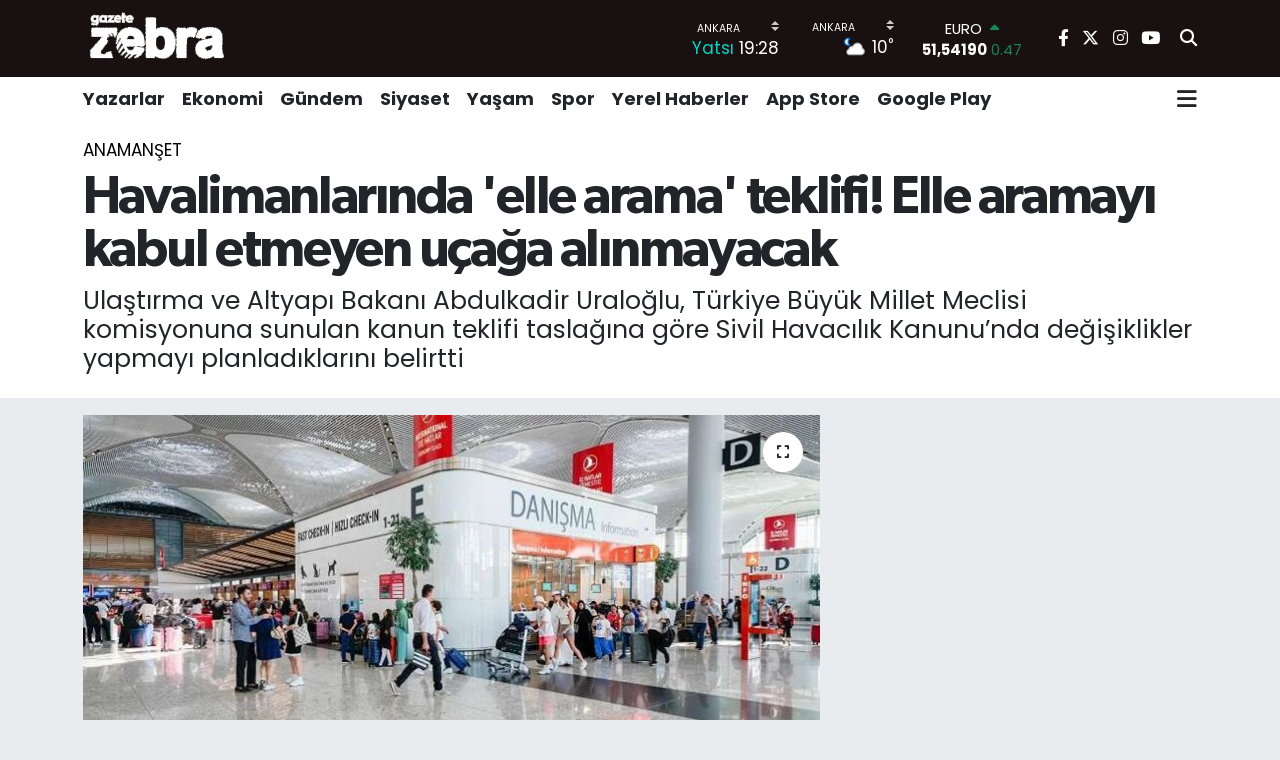

--- FILE ---
content_type: text/html; charset=UTF-8
request_url: https://www.gazetezebra.com.tr/havalimanlarindan-aranmadan-gecilmeyecek-ucuslarda-yeni-donem
body_size: 23613
content:
<!DOCTYPE html>
<html lang="tr" data-theme="flow">
<head>
<link rel="dns-prefetch" href="//www.gazetezebra.com.tr">
<link rel="dns-prefetch" href="//gazetezebracomtr.teimg.com">
<link rel="dns-prefetch" href="//static.tebilisim.com">
<link rel="dns-prefetch" href="//pagead2.googlesyndication.com">
<link rel="dns-prefetch" href="//www.facebook.com">
<link rel="dns-prefetch" href="//www.twitter.com">
<link rel="dns-prefetch" href="//www.instagram.com">
<link rel="dns-prefetch" href="//www.youtube.com">
<link rel="dns-prefetch" href="//apps.apple.com">
<link rel="dns-prefetch" href="//play.google.com">
<link rel="dns-prefetch" href="//x.com">
<link rel="dns-prefetch" href="//api.whatsapp.com">
<link rel="dns-prefetch" href="//www.linkedin.com">
<link rel="dns-prefetch" href="//pinterest.com">
<link rel="dns-prefetch" href="//t.me">
<link rel="dns-prefetch" href="//tebilisim.com">
<link rel="dns-prefetch" href="//facebook.com">
<link rel="dns-prefetch" href="//twitter.com">
<link rel="dns-prefetch" href="//www.google.com">
<link rel="dns-prefetch" href="//cdn.onesignal.com">

    <meta charset="utf-8">
<title>Havalimanlarında &#039;elle arama&#039; teklifi! Elle aramayı kabul etmeyen uçağa alınmayacak - Gazete Zebra</title>
<meta name="description" content="Ulaştırma ve Altyapı Bakanı Abdulkadir Uraloğlu, Türkiye Büyük Millet Meclisi komisyonuna sunulan kanun teklifi taslağına göre Sivil Havacılık Kanunu’nda değişiklikler yapmayı planladıklarını belirtti">
<meta name="keywords" content="havalimanlarında, Uraloğlu">
<link rel="canonical" href="https://www.gazetezebra.com.tr/havalimanlarindan-aranmadan-gecilmeyecek-ucuslarda-yeni-donem">
<meta name="viewport" content="width=device-width,initial-scale=1">
<meta name="X-UA-Compatible" content="IE=edge">
<meta name="robots" content="max-image-preview:large">
<meta name="theme-color" content="rgba(17, 9, 9, 0.96)">
<meta name="title" content="Havalimanlarında &#039;elle arama&#039; teklifi! Elle aramayı kabul etmeyen uçağa alınmayacak">
<meta name="articleSection" content="news">
<meta name="datePublished" content="2024-05-21T18:42:00+03:00">
<meta name="dateModified" content="2024-05-21T21:50:57+03:00">
<meta name="articleAuthor" content="İGF Haber Ajansı">
<meta name="author" content="İGF Haber Ajansı">
<link rel="amphtml" href="https://www.gazetezebra.com.tr/havalimanlarindan-aranmadan-gecilmeyecek-ucuslarda-yeni-donem/amp">
<meta property="og:site_name" content="Gazete Zebra">
<meta property="og:title" content="Havalimanlarında &#039;elle arama&#039; teklifi! Elle aramayı kabul etmeyen uçağa alınmayacak">
<meta property="og:description" content="Ulaştırma ve Altyapı Bakanı Abdulkadir Uraloğlu, Türkiye Büyük Millet Meclisi komisyonuna sunulan kanun teklifi taslağına göre Sivil Havacılık Kanunu’nda değişiklikler yapmayı planladıklarını belirtti">
<meta property="og:url" content="https://www.gazetezebra.com.tr/havalimanlarindan-aranmadan-gecilmeyecek-ucuslarda-yeni-donem">
<meta property="og:image" content="https://gazetezebracomtr.teimg.com/gazetezebra-com-tr/uploads/2024/05/havalimanlarindan-aranmadan-gecilmeyecek-ucuslarda-yeni-donem.jpg">
<meta property="og:type" content="article">
<meta property="og:article:published_time" content="2024-05-21T18:42:00+03:00">
<meta property="og:article:modified_time" content="2024-05-21T21:50:57+03:00">
<meta name="twitter:card" content="summary_large_image">
<meta name="twitter:site" content="@GazeteZebra">
<meta name="twitter:title" content="Havalimanlarında &#039;elle arama&#039; teklifi! Elle aramayı kabul etmeyen uçağa alınmayacak">
<meta name="twitter:description" content="Ulaştırma ve Altyapı Bakanı Abdulkadir Uraloğlu, Türkiye Büyük Millet Meclisi komisyonuna sunulan kanun teklifi taslağına göre Sivil Havacılık Kanunu’nda değişiklikler yapmayı planladıklarını belirtti">
<meta name="twitter:image" content="https://gazetezebracomtr.teimg.com/gazetezebra-com-tr/uploads/2024/05/havalimanlarindan-aranmadan-gecilmeyecek-ucuslarda-yeni-donem.jpg">
<meta name="twitter:url" content="https://www.gazetezebra.com.tr/havalimanlarindan-aranmadan-gecilmeyecek-ucuslarda-yeni-donem">
<link rel="shortcut icon" type="image/x-icon" href="https://gazetezebracomtr.teimg.com/gazetezebra-com-tr/uploads/2024/12/gazetezebrefaviconblck.png">
<link rel="manifest" href="https://www.gazetezebra.com.tr/manifest.json?v=6.6.4" />
<link rel="preload" href="https://static.tebilisim.com/flow/assets/css/font-awesome/fa-solid-900.woff2" as="font" type="font/woff2" crossorigin />
<link rel="preload" href="https://static.tebilisim.com/flow/assets/css/font-awesome/fa-brands-400.woff2" as="font" type="font/woff2" crossorigin />
<link rel="preload" href="https://static.tebilisim.com/flow/assets/css/weather-icons/font/weathericons-regular-webfont.woff2" as="font" type="font/woff2" crossorigin />
<link rel="preload" href="https://static.tebilisim.com/flow/vendor/te/fonts/poppins/Poppins-400-Latin-Ext.woff2" as="font" type="font/woff2" crossorigin />
<link rel="preload" href="https://static.tebilisim.com/flow/vendor/te/fonts/poppins/Poppins-400-Latin.woff2" as="font" type="font/woff2" crossorigin />
<link rel="preload" href="https://static.tebilisim.com/flow/vendor/te/fonts/poppins/Poppins-500-Latin-Ext.woff2" as="font" type="font/woff2" crossorigin />
<link rel="preload" href="https://static.tebilisim.com/flow/vendor/te/fonts/poppins/Poppins-500-Latin.woff2" as="font" type="font/woff2" crossorigin />
<link rel="preload" href="https://static.tebilisim.com/flow/vendor/te/fonts/poppins/Poppins-700-Latin-Ext.woff2" as="font" type="font/woff2" crossorigin />
<link rel="preload" href="https://static.tebilisim.com/flow/vendor/te/fonts/poppins/Poppins-700-Latin.woff2" as="font" type="font/woff2" crossorigin />

<link rel="preload"
	href="https://static.tebilisim.com/flow/vendor/te/fonts/gibson/Gibson-Bold.woff2"
	as="font" type="font/woff2" crossorigin />
<link rel="preload"
	href="https://static.tebilisim.com/flow/vendor/te/fonts/gibson/Gibson-BoldItalic.woff2"
	as="font" type="font/woff2" crossorigin />
<link rel="preload"
	href="https://static.tebilisim.com/flow/vendor/te/fonts/gibson/Gibson-Italic.woff2"
	as="font" type="font/woff2" crossorigin />
<link rel="preload"
	href="https://static.tebilisim.com/flow/vendor/te/fonts/gibson/Gibson-Light.woff2"
	as="font" type="font/woff2" crossorigin />
<link rel="preload"
	href="https://static.tebilisim.com/flow/vendor/te/fonts/gibson/Gibson-LightItalic.woff2"
	as="font" type="font/woff2" crossorigin />
<link rel="preload"
	href="https://static.tebilisim.com/flow/vendor/te/fonts/gibson/Gibson-SemiBold.woff2"
	as="font" type="font/woff2" crossorigin />
<link rel="preload"
	href="https://static.tebilisim.com/flow/vendor/te/fonts/gibson/Gibson-SemiBoldItalic.woff2"
	as="font" type="font/woff2" crossorigin />
<link rel="preload"
	href="https://static.tebilisim.com/flow/vendor/te/fonts/gibson/Gibson.woff2"
	as="font" type="font/woff2" crossorigin />

<link rel="preload" as="style" href="https://static.tebilisim.com/flow/vendor/te/fonts/poppins.css?v=6.6.4">
<link rel="stylesheet" href="https://static.tebilisim.com/flow/vendor/te/fonts/poppins.css?v=6.6.4">
<link rel="preload" as="style" href="https://static.tebilisim.com/flow/vendor/te/fonts/gibson.css?v=6.6.4">
<link rel="stylesheet" href="https://static.tebilisim.com/flow/vendor/te/fonts/gibson.css?v=6.6.4">

<style>:root {
        --te-link-color: #333;
        --te-link-hover-color: #000;
        --te-font: "Poppins";
        --te-secondary-font: "Gibson";
        --te-h1-font-size: 53px;
        --te-color: rgba(17, 9, 9, 0.96);
        --te-hover-color: #000000;
        --mm-ocd-width: 85%!important; /*  Mobil Menü Genişliği */
        --swiper-theme-color: var(--te-color)!important;
        --header-13-color: #ffc107;
    }</style><link rel="preload" as="style" href="https://static.tebilisim.com/flow/assets/vendor/bootstrap/css/bootstrap.min.css?v=6.6.4">
<link rel="stylesheet" href="https://static.tebilisim.com/flow/assets/vendor/bootstrap/css/bootstrap.min.css?v=6.6.4">
<link rel="preload" as="style" href="https://static.tebilisim.com/flow/assets/css/app6.6.4.min.css">
<link rel="stylesheet" href="https://static.tebilisim.com/flow/assets/css/app6.6.4.min.css">



<script type="application/ld+json">{"@context":"https:\/\/schema.org","@type":"WebSite","url":"https:\/\/www.gazetezebra.com.tr","potentialAction":{"@type":"SearchAction","target":"https:\/\/www.gazetezebra.com.tr\/arama?q={query}","query-input":"required name=query"}}</script>

<script type="application/ld+json">{"@context":"https:\/\/schema.org","@type":"NewsMediaOrganization","url":"https:\/\/www.gazetezebra.com.tr","name":"Gazete Zebra","logo":"https:\/\/gazetezebracomtr.teimg.com\/gazetezebra-com-tr\/uploads\/2023\/02\/gazetezebra-logo1.png","sameAs":["https:\/\/www.facebook.com\/gazetezebra","https:\/\/www.twitter.com\/GazeteZebra","https:\/\/www.youtube.com\/gazetezebratv","https:\/\/www.instagram.com\/gazetezebra\/"]}</script>

<script type="application/ld+json">{"@context":"https:\/\/schema.org","@graph":[{"@type":"SiteNavigationElement","name":"Ana Sayfa","url":"https:\/\/www.gazetezebra.com.tr","@id":"https:\/\/www.gazetezebra.com.tr"},{"@type":"SiteNavigationElement","name":"Spor","url":"https:\/\/www.gazetezebra.com.tr\/spor","@id":"https:\/\/www.gazetezebra.com.tr\/spor"},{"@type":"SiteNavigationElement","name":"K\u00fclt\u00fcr-Sanat","url":"https:\/\/www.gazetezebra.com.tr\/kultur-sanat","@id":"https:\/\/www.gazetezebra.com.tr\/kultur-sanat"},{"@type":"SiteNavigationElement","name":"AnaMan\u015fet","url":"https:\/\/www.gazetezebra.com.tr\/manset","@id":"https:\/\/www.gazetezebra.com.tr\/manset"},{"@type":"SiteNavigationElement","name":"Galeri","url":"https:\/\/www.gazetezebra.com.tr\/galeri","@id":"https:\/\/www.gazetezebra.com.tr\/galeri"},{"@type":"SiteNavigationElement","name":"Edit\u00f6rden","url":"https:\/\/www.gazetezebra.com.tr\/editorden","@id":"https:\/\/www.gazetezebra.com.tr\/editorden"},{"@type":"SiteNavigationElement","name":"Ekonomi","url":"https:\/\/www.gazetezebra.com.tr\/ekonomi","@id":"https:\/\/www.gazetezebra.com.tr\/ekonomi"},{"@type":"SiteNavigationElement","name":"Video","url":"https:\/\/www.gazetezebra.com.tr\/videozebra","@id":"https:\/\/www.gazetezebra.com.tr\/videozebra"},{"@type":"SiteNavigationElement","name":"\u00dcstMan\u015fet","url":"https:\/\/www.gazetezebra.com.tr\/ust-manset","@id":"https:\/\/www.gazetezebra.com.tr\/ust-manset"},{"@type":"SiteNavigationElement","name":"Yazarlar","url":"https:\/\/www.gazetezebra.com.tr\/yazarlar","@id":"https:\/\/www.gazetezebra.com.tr\/yazarlar"},{"@type":"SiteNavigationElement","name":"G\u00fcndem","url":"https:\/\/www.gazetezebra.com.tr\/gundem","@id":"https:\/\/www.gazetezebra.com.tr\/gundem"},{"@type":"SiteNavigationElement","name":"Ya\u015fam","url":"https:\/\/www.gazetezebra.com.tr\/yasam","@id":"https:\/\/www.gazetezebra.com.tr\/yasam"},{"@type":"SiteNavigationElement","name":"Siyaset","url":"https:\/\/www.gazetezebra.com.tr\/siyaset","@id":"https:\/\/www.gazetezebra.com.tr\/siyaset"},{"@type":"SiteNavigationElement","name":"Yerel Haberler","url":"https:\/\/www.gazetezebra.com.tr\/yerel-haberler-1","@id":"https:\/\/www.gazetezebra.com.tr\/yerel-haberler-1"},{"@type":"SiteNavigationElement","name":"Video","url":"https:\/\/www.gazetezebra.com.tr\/video","@id":"https:\/\/www.gazetezebra.com.tr\/video"},{"@type":"SiteNavigationElement","name":"T\u00fcm haberler","url":"https:\/\/www.gazetezebra.com.tr\/tum-haberler","@id":"https:\/\/www.gazetezebra.com.tr\/tum-haberler"},{"@type":"SiteNavigationElement","name":"Rop\u00f6rtajlar","url":"https:\/\/www.gazetezebra.com.tr\/roportajlar","@id":"https:\/\/www.gazetezebra.com.tr\/roportajlar"},{"@type":"SiteNavigationElement","name":"D\u00fcnya","url":"https:\/\/www.gazetezebra.com.tr\/dunya","@id":"https:\/\/www.gazetezebra.com.tr\/dunya"},{"@type":"SiteNavigationElement","name":"Magazin","url":"https:\/\/www.gazetezebra.com.tr\/magazin","@id":"https:\/\/www.gazetezebra.com.tr\/magazin"},{"@type":"SiteNavigationElement","name":"E\u011fitim","url":"https:\/\/www.gazetezebra.com.tr\/egitim","@id":"https:\/\/www.gazetezebra.com.tr\/egitim"},{"@type":"SiteNavigationElement","name":"Sa\u011fl\u0131k","url":"https:\/\/www.gazetezebra.com.tr\/saglik","@id":"https:\/\/www.gazetezebra.com.tr\/saglik"},{"@type":"SiteNavigationElement","name":"Teknoloji","url":"https:\/\/www.gazetezebra.com.tr\/teknoloji-1","@id":"https:\/\/www.gazetezebra.com.tr\/teknoloji-1"},{"@type":"SiteNavigationElement","name":"Foto Galeri","url":"https:\/\/www.gazetezebra.com.tr\/foto-galeri","@id":"https:\/\/www.gazetezebra.com.tr\/foto-galeri"},{"@type":"SiteNavigationElement","name":"Hayat Engel Tan\u0131maz","url":"https:\/\/www.gazetezebra.com.tr\/hayat-engel-tanimaz","@id":"https:\/\/www.gazetezebra.com.tr\/hayat-engel-tanimaz"},{"@type":"SiteNavigationElement","name":"\u0130leti\u015fim","url":"https:\/\/www.gazetezebra.com.tr\/iletisim","@id":"https:\/\/www.gazetezebra.com.tr\/iletisim"},{"@type":"SiteNavigationElement","name":"Gizlilik S\u00f6zle\u015fmesi","url":"https:\/\/www.gazetezebra.com.tr\/gizlilik-sozlesmesi","@id":"https:\/\/www.gazetezebra.com.tr\/gizlilik-sozlesmesi"},{"@type":"SiteNavigationElement","name":"Yazarlar","url":"https:\/\/www.gazetezebra.com.tr\/yazarlar","@id":"https:\/\/www.gazetezebra.com.tr\/yazarlar"},{"@type":"SiteNavigationElement","name":"Foto Galeri","url":"https:\/\/www.gazetezebra.com.tr\/foto-galeri","@id":"https:\/\/www.gazetezebra.com.tr\/foto-galeri"},{"@type":"SiteNavigationElement","name":"Video Galeri","url":"https:\/\/www.gazetezebra.com.tr\/video","@id":"https:\/\/www.gazetezebra.com.tr\/video"},{"@type":"SiteNavigationElement","name":"Biyografiler","url":"https:\/\/www.gazetezebra.com.tr\/biyografi","@id":"https:\/\/www.gazetezebra.com.tr\/biyografi"},{"@type":"SiteNavigationElement","name":"Vefatlar","url":"https:\/\/www.gazetezebra.com.tr\/vefat","@id":"https:\/\/www.gazetezebra.com.tr\/vefat"},{"@type":"SiteNavigationElement","name":"R\u00f6portajlar","url":"https:\/\/www.gazetezebra.com.tr\/roportaj","@id":"https:\/\/www.gazetezebra.com.tr\/roportaj"},{"@type":"SiteNavigationElement","name":"Anketler","url":"https:\/\/www.gazetezebra.com.tr\/anketler","@id":"https:\/\/www.gazetezebra.com.tr\/anketler"},{"@type":"SiteNavigationElement","name":"\u00c7ankaya Bug\u00fcn, Yar\u0131n ve 1 Haftal\u0131k Hava Durumu Tahmini","url":"https:\/\/www.gazetezebra.com.tr\/cankaya-hava-durumu","@id":"https:\/\/www.gazetezebra.com.tr\/cankaya-hava-durumu"},{"@type":"SiteNavigationElement","name":"\u00c7ankaya Namaz Vakitleri","url":"https:\/\/www.gazetezebra.com.tr\/cankaya-namaz-vakitleri","@id":"https:\/\/www.gazetezebra.com.tr\/cankaya-namaz-vakitleri"},{"@type":"SiteNavigationElement","name":"Puan Durumu ve Fikst\u00fcr","url":"https:\/\/www.gazetezebra.com.tr\/futbol\/st-super-lig-puan-durumu-ve-fikstur","@id":"https:\/\/www.gazetezebra.com.tr\/futbol\/st-super-lig-puan-durumu-ve-fikstur"}]}</script>

<script type="application/ld+json">{"@context":"https:\/\/schema.org","@type":"BreadcrumbList","itemListElement":[{"@type":"ListItem","position":1,"item":{"@type":"Thing","@id":"https:\/\/www.gazetezebra.com.tr","name":"Haberler"}}]}</script>
<script type="application/ld+json">{"@context":"https:\/\/schema.org","@type":"NewsArticle","headline":"Havalimanlar\u0131nda 'elle arama' teklifi! Elle aramay\u0131 kabul etmeyen u\u00e7a\u011fa al\u0131nmayacak","articleSection":"AnaMan\u015fet","dateCreated":"2024-05-21T18:42:00+03:00","datePublished":"2024-05-21T18:42:00+03:00","dateModified":"2024-05-21T21:50:57+03:00","wordCount":510,"genre":"news","mainEntityOfPage":{"@type":"WebPage","@id":"https:\/\/www.gazetezebra.com.tr\/havalimanlarindan-aranmadan-gecilmeyecek-ucuslarda-yeni-donem"},"articleBody":"<p><strong>ANKARA (\u0130GFA) - <\/strong>Ula\u015ft\u0131rma ve Altyap\u0131 Bakan\u0131 Abdulkadir Uralo\u011flu, Ula\u015ft\u0131rma ve Altyap\u0131 Bakanl\u0131\u011f\u0131\u2019n\u0131n ve ba\u011fl\u0131, ilgili ve ili\u015fkili kurum ve kurulu\u015flar\u0131n\u0131n muhtelif konular\u0131na ili\u015fkin olarak ihtiya\u00e7 duydu\u011fu kanuni d\u00fczenlemelerin hayata ge\u00e7irilmesi amac\u0131yla haz\u0131rlanan Kanun Teklifini T\u00fcrkiye B\u00fcy\u00fck Millet Meclisi komisyonuna sunduklar\u0131n\u0131 s\u00f6yledi.<\/p>\r\n\r\n<p>Bakan Uralo\u011flu, tasla\u011fa g\u00f6re <em>2920 say\u0131l\u0131 T\u00fcrk Sivil Havac\u0131l\u0131k Kanunu\u2019nda yap\u0131lacak de\u011fi\u015fikliklerle havaliman\u0131 giri\u015finde t\u00fcm yolcular\u0131n cihazla aranaca\u011f\u0131n\u0131 belirtirken, cihazla aranman\u0131n yetersiz kald\u0131\u011f\u0131 durumlarda <strong>elle arama yap\u0131laca\u011f\u0131n\u0131 <\/strong>ancak kendisinin veya e\u015fyas\u0131n\u0131n elle aranmas\u0131n\u0131 kabul etmeyen yolcunun u\u00e7a\u011fa kabul edilmeyece\u011fini s\u00f6yledi.<\/em><\/p>\r\n\r\n<p>Uralo\u011flu, \u201cYine yap\u0131lan d\u00fczenlemeyle havac\u0131l\u0131k g\u00fcvenli\u011fi ile s\u0131n\u0131rl\u0131 olmak \u00fczere \u00f6zel g\u00fcvenlik personeli genel kolluk nezaretinde e\u015fya, bagaj ve kargolarda arama yapabilecek.\u201d dedi.<\/p>\r\n\r\n<h2>Deniz ta\u015f\u0131mac\u0131l\u0131\u011f\u0131n\u0131 d\u00fczenlemesi<\/h2>\r\n\r\n<p>Son y\u0131llarda ya\u015fanan iklim de\u011fi\u015fikli\u011finin etkileri nedeniyle t\u00fcm sekt\u00f6rlerde oldu\u011fu gibi gemi kaynakl\u0131 emisyonlar\u0131n azalt\u0131lmas\u0131na y\u00f6nelik \u00e7al\u0131\u015fmalar\u0131n da h\u0131z kazand\u0131\u011f\u0131n\u0131 kaydeden Bakan Uralo\u011flu, \u201cBu kapsamda \u00f6n\u00fcm\u00fczdeki s\u00fcre\u00e7te deniz ta\u015f\u0131mac\u0131l\u0131\u011f\u0131n\u0131 etkileyecek en \u00f6nemli konulardan bir tanesi de Avrupa Birli\u011fi Emisyon Ticaret Sistemi (ETS) olacak. Avrupa Birli\u011fi son ald\u0131\u011f\u0131 kararla ETS sistemini denizcilik sekt\u00f6r\u00fcnden kaynaklanan ta\u015f\u0131ma emisyonlar\u0131n\u0131 da kapsayacak \u015fekilde geni\u015fletecek. Avrupa Birli\u011fi ETS d\u00fczenlemesi Avrupa Ekonomik Alan\u0131 ile bu alan\u0131n d\u0131\u015f\u0131nda kalan limanlar aras\u0131ndaki seferlerde \u00fcretilecek olan emisyonlardan elde edilecek gelirin y\u00fczde 50\u2019sini almayarak di\u011fer \u00fclkenin tasarrufuna b\u0131rakacak\u201d diye konu\u015ftu.<\/p>\r\n\r\n<p>Bakan Uralo\u011flu, T\u00fcrk bayrakl\u0131 ve T\u00fcrk sahipli deniz ticaret filosunun faaliyetlerine devam edebilmesi ve rekabet yetene\u011fini muhafaza edebilmesi i\u00e7in emisyonlar\u0131n\u0131 h\u0131zl\u0131 bir \u015fekilde d\u00fc\u015f\u00fcrmesi gerekti\u011finin alt\u0131n\u0131 \u00e7izerek, \u201cBu noktada uluslararas\u0131 ve b\u00f6lgesel karbon fiyatland\u0131rma uygulamalar\u0131ndan toplanan gelirlerin \u00fclkemiz taraf\u0131ndan en verimli \u015fekilde kullan\u0131lmas\u0131 b\u00fcy\u00fck \u00f6nem arz ediyor. Bu nedenle, emisyon fiyatland\u0131rma sisteminin \u00fclkemizde kurulmas\u0131 durumunda m\u00fctekabiliyet esas\u0131na g\u00f6re toplam \u00fcretilen emisyonlardan al\u0131nacak gelirin belirlenecek bir miktar\u0131n\u0131n \u00fclkemizce al\u0131nmas\u0131 sa\u011flanarak buradan elde edilecek gelir ile T\u00fcrk deniz ticaret filosunun yenilenmesi veya d\u00f6n\u00fc\u015ft\u00fcr\u00fclmesi sa\u011flanacak. Bu sayede, d\u00fcnya deniz ticaretinde rekabet g\u00fcc\u00fcm\u00fcz artarak devam ettirilecek\u201d ifadelerini kulland\u0131.<\/p>\r\n\r\n<h2>Deniz ta\u015f\u0131mac\u0131l\u0131\u011f\u0131ndan elde edilen karbon fiyatland\u0131rmas\u0131 gelirleri<\/h2>\r\n\r\n<p>Bakan Uralo\u011flu, deniz ta\u015f\u0131mac\u0131l\u0131\u011f\u0131ndan elde edilen karbon fiyatland\u0131rmas\u0131 gelirlerinin de Ula\u015ft\u0131rma ve Altyap\u0131 Bakanl\u0131\u011f\u0131\u2019n\u0131n b\u00fct\u00e7esine \u00f6zel \u00f6denek olarak \u00f6ng\u00f6r\u00fclece\u011fi d\u00fczenlemesinin yan\u0131nda, toplanan tutarlar\u0131n ye\u015fil denizcilik i\u00e7in ara\u015ft\u0131rma, geli\u015ftirme, d\u00f6n\u00fc\u015f\u00fcm ve yeni gemi in\u015fa faaliyetlerinin desteklenmesi amac\u0131yla kullan\u0131laca\u011f\u0131n\u0131 s\u00f6yledi.&nbsp;<\/p>","description":"Ula\u015ft\u0131rma ve Altyap\u0131 Bakan\u0131 Abdulkadir Uralo\u011flu, T\u00fcrkiye B\u00fcy\u00fck Millet Meclisi komisyonuna sunulan kanun teklifi tasla\u011f\u0131na g\u00f6re Sivil Havac\u0131l\u0131k Kanunu\u2019nda de\u011fi\u015fiklikler yapmay\u0131 planlad\u0131klar\u0131n\u0131 belirtti","inLanguage":"tr-TR","keywords":["havalimanlar\u0131nda","Uralo\u011flu"],"image":{"@type":"ImageObject","url":"https:\/\/gazetezebracomtr.teimg.com\/crop\/1280x720\/gazetezebra-com-tr\/uploads\/2024\/05\/havalimanlarindan-aranmadan-gecilmeyecek-ucuslarda-yeni-donem.jpg","width":"1280","height":"720","caption":"Havalimanlar\u0131nda 'elle arama' teklifi! Elle aramay\u0131 kabul etmeyen u\u00e7a\u011fa al\u0131nmayacak"},"publishingPrinciples":"https:\/\/www.gazetezebra.com.tr\/gizlilik-sozlesmesi","isFamilyFriendly":"http:\/\/schema.org\/True","isAccessibleForFree":"http:\/\/schema.org\/True","publisher":{"@type":"Organization","name":"Gazete Zebra","image":"https:\/\/gazetezebracomtr.teimg.com\/gazetezebra-com-tr\/uploads\/2023\/02\/gazetezebra-logo1.png","logo":{"@type":"ImageObject","url":"https:\/\/gazetezebracomtr.teimg.com\/gazetezebra-com-tr\/uploads\/2023\/02\/gazetezebra-logo1.png","width":"640","height":"375"}},"author":{"@type":"Person","name":"\u00d6m\u00fcr \u00dcnver","honorificPrefix":"","jobTitle":"","url":null}}</script>





<script async src="https://pagead2.googlesyndication.com/pagead/js/adsbygoogle.js?client=ca-pub-9633275901174209"
     crossorigin="anonymous"></script>






</head>




<body class="d-flex flex-column min-vh-100">

    <div data-pagespeed="true"><script async src="https://pagead2.googlesyndication.com/pagead/js/adsbygoogle.js?client=ca-pub-9633275901174209"
     crossorigin="anonymous"></script></div>
    

    <header class="header-8">
    <nav class="top-header navbar navbar-expand-lg navbar-dark bg-te-color py-1">
        <div class="container">
                            <a class="navbar-brand me-0" href="/" title="Gazete Zebra">
                <img src="https://gazetezebracomtr.teimg.com/gazetezebra-com-tr/uploads/2023/02/gazetezebra-logo1.png" alt="Gazete Zebra" width="150" height="40" class="light-mode img-fluid flow-logo">
<img src="https://gazetezebracomtr.teimg.com/gazetezebra-com-tr/uploads/2023/02/gazetezebra-logo1.png" alt="Gazete Zebra" width="150" height="40" class="dark-mode img-fluid flow-logo d-none">

            </a>
            
            <div class="header-widgets d-lg-flex justify-content-end align-items-center d-none">

                                    <!-- HAVA DURUMU -->

<input type="hidden" name="widget_setting_weathercity" value="39.78052450,32.71813750" />

    
        
        <div class="prayer-top d-none d-lg-flex justify-content-between flex-column">
            <select class="form-select border-0 bg-transparent text-white" name="city" onchange="window.location.href=this.value">
            <option value="/adana-namaz-vakitleri" >Adana</option>
            <option value="/adiyaman-namaz-vakitleri" >Adıyaman</option>
            <option value="/afyonkarahisar-namaz-vakitleri" >Afyonkarahisar</option>
            <option value="/agri-namaz-vakitleri" >Ağrı</option>
            <option value="/aksaray-namaz-vakitleri" >Aksaray</option>
            <option value="/amasya-namaz-vakitleri" >Amasya</option>
            <option value="/ankara-namaz-vakitleri"  selected >Ankara</option>
            <option value="/antalya-namaz-vakitleri" >Antalya</option>
            <option value="/ardahan-namaz-vakitleri" >Ardahan</option>
            <option value="/artvin-namaz-vakitleri" >Artvin</option>
            <option value="/aydin-namaz-vakitleri" >Aydın</option>
            <option value="/balikesir-namaz-vakitleri" >Balıkesir</option>
            <option value="/bartin-namaz-vakitleri" >Bartın</option>
            <option value="/batman-namaz-vakitleri" >Batman</option>
            <option value="/bayburt-namaz-vakitleri" >Bayburt</option>
            <option value="/bilecik-namaz-vakitleri" >Bilecik</option>
            <option value="/bingol-namaz-vakitleri" >Bingöl</option>
            <option value="/bitlis-namaz-vakitleri" >Bitlis</option>
            <option value="/bolu-namaz-vakitleri" >Bolu</option>
            <option value="/burdur-namaz-vakitleri" >Burdur</option>
            <option value="/bursa-namaz-vakitleri" >Bursa</option>
            <option value="/canakkale-namaz-vakitleri" >Çanakkale</option>
            <option value="/cankiri-namaz-vakitleri" >Çankırı</option>
            <option value="/corum-namaz-vakitleri" >Çorum</option>
            <option value="/denizli-namaz-vakitleri" >Denizli</option>
            <option value="/diyarbakir-namaz-vakitleri" >Diyarbakır</option>
            <option value="/duzce-namaz-vakitleri" >Düzce</option>
            <option value="/edirne-namaz-vakitleri" >Edirne</option>
            <option value="/elazig-namaz-vakitleri" >Elazığ</option>
            <option value="/erzincan-namaz-vakitleri" >Erzincan</option>
            <option value="/erzurum-namaz-vakitleri" >Erzurum</option>
            <option value="/eskisehir-namaz-vakitleri" >Eskişehir</option>
            <option value="/gaziantep-namaz-vakitleri" >Gaziantep</option>
            <option value="/giresun-namaz-vakitleri" >Giresun</option>
            <option value="/gumushane-namaz-vakitleri" >Gümüşhane</option>
            <option value="/hakkari-namaz-vakitleri" >Hakkâri</option>
            <option value="/hatay-namaz-vakitleri" >Hatay</option>
            <option value="/igdir-namaz-vakitleri" >Iğdır</option>
            <option value="/isparta-namaz-vakitleri" >Isparta</option>
            <option value="/istanbul-namaz-vakitleri" >İstanbul</option>
            <option value="/izmir-namaz-vakitleri" >İzmir</option>
            <option value="/kahramanmaras-namaz-vakitleri" >Kahramanmaraş</option>
            <option value="/karabuk-namaz-vakitleri" >Karabük</option>
            <option value="/karaman-namaz-vakitleri" >Karaman</option>
            <option value="/kars-namaz-vakitleri" >Kars</option>
            <option value="/kastamonu-namaz-vakitleri" >Kastamonu</option>
            <option value="/kayseri-namaz-vakitleri" >Kayseri</option>
            <option value="/kilis-namaz-vakitleri" >Kilis</option>
            <option value="/kirikkale-namaz-vakitleri" >Kırıkkale</option>
            <option value="/kirklareli-namaz-vakitleri" >Kırklareli</option>
            <option value="/kirsehir-namaz-vakitleri" >Kırşehir</option>
            <option value="/kocaeli-namaz-vakitleri" >Kocaeli</option>
            <option value="/konya-namaz-vakitleri" >Konya</option>
            <option value="/kutahya-namaz-vakitleri" >Kütahya</option>
            <option value="/malatya-namaz-vakitleri" >Malatya</option>
            <option value="/manisa-namaz-vakitleri" >Manisa</option>
            <option value="/mardin-namaz-vakitleri" >Mardin</option>
            <option value="/mersin-namaz-vakitleri" >Mersin</option>
            <option value="/mugla-namaz-vakitleri" >Muğla</option>
            <option value="/mus-namaz-vakitleri" >Muş</option>
            <option value="/nevsehir-namaz-vakitleri" >Nevşehir</option>
            <option value="/nigde-namaz-vakitleri" >Niğde</option>
            <option value="/ordu-namaz-vakitleri" >Ordu</option>
            <option value="/osmaniye-namaz-vakitleri" >Osmaniye</option>
            <option value="/rize-namaz-vakitleri" >Rize</option>
            <option value="/sakarya-namaz-vakitleri" >Sakarya</option>
            <option value="/samsun-namaz-vakitleri" >Samsun</option>
            <option value="/sanliurfa-namaz-vakitleri" >Şanlıurfa</option>
            <option value="/siirt-namaz-vakitleri" >Siirt</option>
            <option value="/sinop-namaz-vakitleri" >Sinop</option>
            <option value="/sivas-namaz-vakitleri" >Sivas</option>
            <option value="/sirnak-namaz-vakitleri" >Şırnak</option>
            <option value="/tekirdag-namaz-vakitleri" >Tekirdağ</option>
            <option value="/tokat-namaz-vakitleri" >Tokat</option>
            <option value="/trabzon-namaz-vakitleri" >Trabzon</option>
            <option value="/tunceli-namaz-vakitleri" >Tunceli</option>
            <option value="/usak-namaz-vakitleri" >Uşak</option>
            <option value="/van-namaz-vakitleri" >Van</option>
            <option value="/yalova-namaz-vakitleri" >Yalova</option>
            <option value="/yozgat-namaz-vakitleri" >Yozgat</option>
            <option value="/zonguldak-namaz-vakitleri" >Zonguldak</option>
    </select>

                        <div class="text-white text-end"> <span class="text-cyan">Yatsı</span> 19:28
            </div>
                    </div>
        <div class="weather-top weather-widget d-none d-lg-flex justify-content-between flex-column">
            <div class="weather">
                <select class="form-select border-0 bg-transparent text-white" name="city">
        <option value="37.26123150,35.39050460" >Adana</option>
        <option value="37.90782910,38.48499230" >Adıyaman</option>
        <option value="38.73910990,30.71200230" >Afyonkarahisar</option>
        <option value="39.62692180,43.02159650" >Ağrı</option>
        <option value="38.33520430,33.97500180" >Aksaray</option>
        <option value="40.65166080,35.90379660" >Amasya</option>
        <option value="39.78052450,32.71813750"  selected >Ankara</option>
        <option value="37.09516720,31.07937050" >Antalya</option>
        <option value="41.11129640,42.78316740" >Ardahan</option>
        <option value="41.07866400,41.76282230" >Artvin</option>
        <option value="37.81170330,28.48639630" >Aydın</option>
        <option value="39.76167820,28.11226790" >Balıkesir</option>
        <option value="41.58105090,32.46097940" >Bartın</option>
        <option value="37.83624960,41.36057390" >Batman</option>
        <option value="40.26032000,40.22804800" >Bayburt</option>
        <option value="40.05665550,30.06652360" >Bilecik</option>
        <option value="39.06263540,40.76960950" >Bingöl</option>
        <option value="38.65231330,42.42020280" >Bitlis</option>
        <option value="40.57597660,31.57880860" >Bolu</option>
        <option value="37.46126690,30.06652360" >Burdur</option>
        <option value="40.06554590,29.23207840" >Bursa</option>
        <option value="40.05101040,26.98524220" >Çanakkale</option>
        <option value="40.53690730,33.58838930" >Çankırı</option>
        <option value="40.49982110,34.59862630" >Çorum</option>
        <option value="37.61283950,29.23207840" >Denizli</option>
        <option value="38.10663720,40.54268960" >Diyarbakır</option>
        <option value="40.87705310,31.31927130" >Düzce</option>
        <option value="41.15172220,26.51379640" >Edirne</option>
        <option value="38.49648040,39.21990290" >Elazığ</option>
        <option value="39.76819140,39.05013060" >Erzincan</option>
        <option value="40.07467990,41.66945620" >Erzurum</option>
        <option value="39.63296570,31.26263660" >Eskişehir</option>
        <option value="37.07638820,37.38272340" >Gaziantep</option>
        <option value="40.64616720,38.59355110" >Giresun</option>
        <option value="40.28036730,39.31432530" >Gümüşhane</option>
        <option value="37.44593190,43.74498410" >Hakkâri</option>
        <option value="36.40184880,36.34980970" >Hatay</option>
        <option value="39.88798410,44.00483650" >Iğdır</option>
        <option value="38.02114640,31.07937050" >Isparta</option>
        <option value="41.16343020,28.76644080" >İstanbul</option>
        <option value="38.35916930,27.26761160" >İzmir</option>
        <option value="37.75030360,36.95410700" >Kahramanmaraş</option>
        <option value="41.18748900,32.74174190" >Karabük</option>
        <option value="37.24363360,33.61757700" >Karaman</option>
        <option value="40.28076360,42.99195270" >Kars</option>
        <option value="41.41038630,33.69983340" >Kastamonu</option>
        <option value="38.62568540,35.74068820" >Kayseri</option>
        <option value="36.82047750,37.16873390" >Kilis</option>
        <option value="39.88768780,33.75552480" >Kırıkkale</option>
        <option value="41.72597950,27.48383900" >Kırklareli</option>
        <option value="39.22689050,33.97500180" >Kırşehir</option>
        <option value="40.85327040,29.88152030" >Kocaeli</option>
        <option value="37.98381340,32.71813750" >Konya</option>
        <option value="39.35813700,29.60354950" >Kütahya</option>
        <option value="38.40150570,37.95362980" >Malatya</option>
        <option value="38.84193730,28.11226790" >Manisa</option>
        <option value="37.34429290,40.61964870" >Mardin</option>
        <option value="36.81208580,34.64147500" >Mersin</option>
        <option value="37.18358190,28.48639630" >Muğla</option>
        <option value="38.94618880,41.75389310" >Muş</option>
        <option value="38.69393990,34.68565090" >Nevşehir</option>
        <option value="38.09930860,34.68565090" >Niğde</option>
        <option value="40.79905800,37.38990050" >Ordu</option>
        <option value="37.21302580,36.17626150" >Osmaniye</option>
        <option value="40.95814970,40.92269850" >Rize</option>
        <option value="40.78885500,30.40595400" >Sakarya</option>
        <option value="41.18648590,36.13226780" >Samsun</option>
        <option value="37.35691020,39.15436770" >Şanlıurfa</option>
        <option value="37.86588620,42.14945230" >Siirt</option>
        <option value="41.55947490,34.85805320" >Sinop</option>
        <option value="39.44880390,37.12944970" >Sivas</option>
        <option value="37.41874810,42.49183380" >Şırnak</option>
        <option value="41.11212270,27.26761160" >Tekirdağ</option>
        <option value="40.39027130,36.62518630" >Tokat</option>
        <option value="40.79924100,39.58479440" >Trabzon</option>
        <option value="39.30735540,39.43877780" >Tunceli</option>
        <option value="38.54313190,29.23207840" >Uşak</option>
        <option value="38.36794170,43.71827870" >Van</option>
        <option value="40.57759860,29.20883030" >Yalova</option>
        <option value="39.72719790,35.10778580" >Yozgat</option>
        <option value="41.31249170,31.85982510" >Zonguldak</option>
    </select>




            </div>
            <div class="weather-degree text-light text-end">
                <img src="//cdn.weatherapi.com/weather/64x64/night/116.png" class="condition" width="26" height="26" alt="10"/>
                <span class="degree text-white">10</span><sup>°</sup>
            </div>
        </div>

    
<div data-location='{"city":"TUXX0014"}' class="d-none"></div>


                    <!-- PİYASALAR -->
        <div class="parite-top position-relative overflow-hidden" style="height: 40px;">
        <div class="newsticker">
            <ul class="newsticker__h4 list-unstyled text-white small" data-header="8">
                <li class="newsticker__item dollar">
                    <div>DOLAR <i class="fa fa-caret-up text-success ms-1"></i> </div>
                    <div class="fw-bold d-inline-block">43,37680</div><span
                        class="text-success d-inline-block ms-1">0.02</span>
                </li>
                <li class="newsticker__item euro">
                    <div>EURO <i class="fa fa-caret-up text-success ms-1"></i> </div>
                    <div class="fw-bold d-inline-block">51,54190</div><span
                        class="text-success d-inline-block ms-1">0.47</span>
                </li>
                <li class="newsticker__item sterlin">
                    <div>STERLİN <i class="fa fa-caret-up text-success ms-1"></i> </div>
                    <div class="fw-bold d-inline-block">59,45440</div><span
                        class="text-success d-inline-block ms-1">0.46</span>
                </li>
                <li class="newsticker__item altin">
                    <div>G.ALTIN <i class="fa fa-caret-up text-success ms-1"></i> </div>
                    <div class="fw-bold d-inline-block">7085,17000</div><span
                        class="text-success d-inline-block ms-1">2.01</span>
                </li>
                <li class="newsticker__item bist">
                    <div>BİST100 <i class="fa fa-caret-up text-success ms-1"></i></div>
                    <div class="fw-bold d-inline-block">13.165,00</div><span class="text-success d-inline-block ms-1">133</span>
                </li>
                <li class="newsticker__item btc">
                    <div>BITCOIN <i class="fa fa-caret-up text-success ms-1"></i> </div>
                    <div class="fw-bold d-inline-block">88.715,50</div><span class="text-success d-inline-block ms-1">0.15</span>
                </li>
            </ul>
        </div>
    </div>
    

                                
                <div class="top-social-media">
                                        <a href="https://www.facebook.com/gazetezebra" class="ms-2" target="_blank" rel="nofollow noreferrer noopener"><i class="fab fa-facebook-f text-white"></i></a>
                                                            <a href="https://www.twitter.com/GazeteZebra" class="ms-2" target="_blank" rel="nofollow noreferrer noopener"><i class="fab fa-x-twitter text-white"></i></a>
                                                            <a href="https://www.instagram.com/gazetezebra/" class="ms-2" target="_blank" rel="nofollow noreferrer noopener"><i class="fab fa-instagram text-white"></i></a>
                                                                                <a href="https://www.youtube.com/gazetezebratv" class="ms-2" target="_blank" rel="nofollow noreferrer noopener"><i class="fab fa-youtube text-white"></i></a>
                                                        </div>
                <div class="search-top">
                    <a href="/arama" class="d-block" title="Ara">
                        <i class="fa fa-search text-white"></i>
                    </a>
                </div>
            </div>
            <ul class="nav d-lg-none px-2">
                
                <li class="nav-item"><a href="/arama" class="me-2 text-white" title="Ara"><i class="fa fa-search fa-lg"></i></a></li>
                <li class="nav-item"><a href="#menu" title="Ana Menü" class="text-white"><i class="fa fa-bars fa-lg"></i></a></li>
            </ul>
        </div>
    </nav>
    <div class="main-menu navbar navbar-expand-lg d-none d-lg-block bg-white">
        <div class="container">
            <ul  class="nav fw-semibold">
        <li class="nav-item   ">
        <a href="/yazarlar" class="nav-link text-dark" target="_blank" title="Yazarlar">Yazarlar</a>
        
    </li>
        <li class="nav-item   ">
        <a href="/ekonomi" class="nav-link text-dark" target="_self" title="Ekonomi">Ekonomi</a>
        
    </li>
        <li class="nav-item   ">
        <a href="/gundem" class="nav-link text-dark" target="_self" title="Gündem">Gündem</a>
        
    </li>
        <li class="nav-item   ">
        <a href="/siyaset" class="nav-link text-dark" target="_self" title="Siyaset">Siyaset</a>
        
    </li>
        <li class="nav-item   ">
        <a href="/yasam" class="nav-link text-dark" target="_self" title="Yaşam">Yaşam</a>
        
    </li>
        <li class="nav-item   ">
        <a href="/spor" class="nav-link text-dark" target="_self" title="Spor">Spor</a>
        
    </li>
        <li class="nav-item   ">
        <a href="/yerel-haberler-1" class="nav-link text-dark" target="_self" title="Yerel Haberler">Yerel Haberler</a>
        
    </li>
        <li class="nav-item   ">
        <a href="https://apps.apple.com/tr/app/gazete-zebra/id1658748917?l=tr" class="nav-link text-dark" target="_self" title="App Store ">App Store </a>
        
    </li>
        <li class="nav-item   ">
        <a href="https://play.google.com/store/apps/details?id=com.gazetezebra" class="nav-link text-dark" target="_self" title="Google Play ">Google Play </a>
        
    </li>
    </ul>

            <ul class="navigation-menu nav d-flex align-items-center">
                
                <li class="nav-item dropdown position-static">
                    <a class="nav-link pe-0 text-dark" data-bs-toggle="dropdown" href="#" aria-haspopup="true"
                        aria-expanded="false" title="Ana Menü">
                        <i class="fa fa-bars fa-lg"></i>
                    </a>
                    <div class="mega-menu dropdown-menu dropdown-menu-end text-capitalize shadow-lg border-0 rounded-0">

    <div class="row g-3 small p-3">

                <div class="col">
            <div class="extra-sections bg-light p-3 border">
                <a href="https://www.gazetezebra.com.tr/ankara-nobetci-eczaneler" title="Nöbetçi Eczaneler" class="d-block border-bottom pb-2 mb-2" target="_self"><i class="fa-solid fa-capsules me-2"></i>Nöbetçi Eczaneler</a>
<a href="https://www.gazetezebra.com.tr/ankara-hava-durumu" title="Hava Durumu" class="d-block border-bottom pb-2 mb-2" target="_self"><i class="fa-solid fa-cloud-sun me-2"></i>Hava Durumu</a>
<a href="https://www.gazetezebra.com.tr/ankara-namaz-vakitleri" title="Namaz Vakitleri" class="d-block border-bottom pb-2 mb-2" target="_self"><i class="fa-solid fa-mosque me-2"></i>Namaz Vakitleri</a>
<a href="https://www.gazetezebra.com.tr/ankara-trafik-durumu" title="Trafik Durumu" class="d-block border-bottom pb-2 mb-2" target="_self"><i class="fa-solid fa-car me-2"></i>Trafik Durumu</a>
<a href="https://www.gazetezebra.com.tr/futbol/super-lig-puan-durumu-ve-fikstur" title="Süper Lig Puan Durumu ve Fikstür" class="d-block border-bottom pb-2 mb-2" target="_self"><i class="fa-solid fa-chart-bar me-2"></i>Süper Lig Puan Durumu ve Fikstür</a>
<a href="https://www.gazetezebra.com.tr/tum-mansetler" title="Tüm Manşetler" class="d-block border-bottom pb-2 mb-2" target="_self"><i class="fa-solid fa-newspaper me-2"></i>Tüm Manşetler</a>
<a href="https://www.gazetezebra.com.tr/sondakika-haberleri" title="Son Dakika Haberleri" class="d-block border-bottom pb-2 mb-2" target="_self"><i class="fa-solid fa-bell me-2"></i>Son Dakika Haberleri</a>

            </div>
        </div>
        
        <div class="col">
        <a href="/manset" class="d-block border-bottom  pb-2 mb-2" target="_self" title="AnaManşet">AnaManşet</a>
            <a href="/ust-manset" class="d-block border-bottom  pb-2 mb-2" target="_self" title="Manşet Üstü">Manşet Üstü</a>
            <a href="/yazarlar" class="d-block border-bottom  pb-2 mb-2" target="_blank" title="Yazarlar">Yazarlar</a>
            <a href="/videozebra" class="d-block border-bottom  pb-2 mb-2" target="_self" title="Video">Video</a>
            <a href="/editorden" class="d-block border-bottom  pb-2 mb-2" target="_self" title="Editörden">Editörden</a>
            <a href="/gundem" class="d-block border-bottom  pb-2 mb-2" target="_self" title="Gündem">Gündem</a>
            <a href="/siyaset" class="d-block  pb-2 mb-2" target="_self" title="Siyaset">Siyaset</a>
        </div><div class="col">
            <a href="/ekonomi" class="d-block border-bottom  pb-2 mb-2" target="_self" title="Ekonomi">Ekonomi</a>
            <a href="/kultur-sanat" class="d-block border-bottom  pb-2 mb-2" target="_self" title="Kültür-Sanat">Kültür-Sanat</a>
            <a href="/spor" class="d-block border-bottom  pb-2 mb-2" target="_self" title="Spor">Spor</a>
            <a href="/yerel-haberler-1" class="d-block border-bottom  pb-2 mb-2" target="_self" title="Yerel Haberler">Yerel Haberler</a>
            <a href="/iletisim" class="d-block border-bottom  pb-2 mb-2" target="_self" title="İletişim">İletişim</a>
            <a href="/kunye" class="d-block border-bottom  pb-2 mb-2" target="_self" title="Künye">Künye</a>
        </div>


    </div>

    <div class="p-3 bg-light">
                <a class="me-3"
            href="https://www.facebook.com/gazetezebra" target="_blank" rel="nofollow noreferrer noopener"><i class="fab fa-facebook me-2 text-navy"></i> Facebook</a>
                        <a class="me-3"
            href="https://www.twitter.com/GazeteZebra" target="_blank" rel="nofollow noreferrer noopener"><i class="fab fa-x-twitter "></i> Twitter</a>
                        <a class="me-3"
            href="https://www.instagram.com/gazetezebra/" target="_blank" rel="nofollow noreferrer noopener"><i class="fab fa-instagram me-2 text-magenta"></i> Instagram</a>
                                <a class="me-3"
            href="https://www.youtube.com/gazetezebratv" target="_blank" rel="nofollow noreferrer noopener"><i class="fab fa-youtube me-2 text-danger"></i> Youtube</a>
                                                    </div>

    <div class="mega-menu-footer p-2 bg-te-color">
        <a class="dropdown-item text-white" href="/kunye" title="Künye"><i class="fa fa-id-card me-2"></i> Künye</a>
        <a class="dropdown-item text-white" href="/iletisim" title="İletişim"><i class="fa fa-envelope me-2"></i> İletişim</a>
        <a class="dropdown-item text-white" href="/rss-baglantilari" title="RSS Bağlantıları"><i class="fa fa-rss me-2"></i> RSS Bağlantıları</a>
        <a class="dropdown-item text-white" href="/member/login" title="Üyelik Girişi"><i class="fa fa-user me-2"></i> Üyelik Girişi</a>
    </div>


</div>

                </li>
            </ul>
        </div>
    </div>
    <ul  class="mobile-categories d-lg-none list-inline bg-white">
        <li class="list-inline-item">
        <a href="/yazarlar" class="text-dark" target="_blank" title="Yazarlar">
                Yazarlar
        </a>
    </li>
        <li class="list-inline-item">
        <a href="/ekonomi" class="text-dark" target="_self" title="Ekonomi">
                Ekonomi
        </a>
    </li>
        <li class="list-inline-item">
        <a href="/gundem" class="text-dark" target="_self" title="Gündem">
                Gündem
        </a>
    </li>
        <li class="list-inline-item">
        <a href="/siyaset" class="text-dark" target="_self" title="Siyaset">
                Siyaset
        </a>
    </li>
        <li class="list-inline-item">
        <a href="/yasam" class="text-dark" target="_self" title="Yaşam">
                Yaşam
        </a>
    </li>
        <li class="list-inline-item">
        <a href="/spor" class="text-dark" target="_self" title="Spor">
                Spor
        </a>
    </li>
        <li class="list-inline-item">
        <a href="/yerel-haberler-1" class="text-dark" target="_self" title="Yerel Haberler">
                Yerel Haberler
        </a>
    </li>
        <li class="list-inline-item">
        <a href="https://apps.apple.com/tr/app/gazete-zebra/id1658748917?l=tr" class="text-dark" target="_self" title="App Store ">
                App Store 
        </a>
    </li>
        <li class="list-inline-item">
        <a href="https://play.google.com/store/apps/details?id=com.gazetezebra" class="text-dark" target="_self" title="Google Play ">
                Google Play 
        </a>
    </li>
    </ul>

</header>






<main class="single overflow-hidden" style="min-height: 300px">

            
    
    <div class="infinite" data-show-advert="1">

    

    <div class="infinite-item d-block" data-id="223788" data-category-id="62" data-reference="TE\Archive\Models\Archive" data-json-url="/service/json/featured-infinite.json">

        

        <div class="news-header py-3 bg-white">
            <div class="container">

                

                <div class="text-center text-lg-start">
                    <a href="https://www.gazetezebra.com.tr/anamanset" target="_self" title="AnaManşet" style="color: #000000;" class="text-uppercase category">AnaManşet</a>
                </div>

                <h1 class="h2 fw-bold text-lg-start headline my-2 text-center" itemprop="headline">Havalimanlarında &#039;elle arama&#039; teklifi! Elle aramayı kabul etmeyen uçağa alınmayacak</h1>
                
                <h2 class="lead text-center text-lg-start text-dark description" itemprop="description">Ulaştırma ve Altyapı Bakanı Abdulkadir Uraloğlu, Türkiye Büyük Millet Meclisi komisyonuna sunulan kanun teklifi taslağına göre Sivil Havacılık Kanunu’nda değişiklikler yapmayı planladıklarını belirtti</h2>
                
            </div>
        </div>


        <div class="container g-0 g-sm-4">

            <div class="news-section overflow-hidden mt-lg-3">
                <div class="row g-3">
                    <div class="col-lg-8">
                        <div class="card border-0 rounded-0 mb-3">

                            <div class="inner">
    <a href="https://gazetezebracomtr.teimg.com/crop/1280x720/gazetezebra-com-tr/uploads/2024/05/havalimanlarindan-aranmadan-gecilmeyecek-ucuslarda-yeni-donem.jpg" class="position-relative d-block" data-fancybox>
                        <div class="zoom-in-out m-3">
            <i class="fa fa-expand" style="font-size: 14px"></i>
        </div>
        <img class="img-fluid" src="https://gazetezebracomtr.teimg.com/crop/1280x720/gazetezebra-com-tr/uploads/2024/05/havalimanlarindan-aranmadan-gecilmeyecek-ucuslarda-yeni-donem.jpg" alt="Havalimanlarında &#039;elle arama&#039; teklifi! Elle aramayı kabul etmeyen uçağa alınmayacak" width="860" height="504" loading="eager" fetchpriority="high" decoding="async" style="width:100%; aspect-ratio: 860 / 504;" />
            </a>
</div>





                            <div class="share-area d-flex justify-content-between align-items-center bg-light p-2">

    <div class="mobile-share-button-container mb-2 d-block d-md-none">
    <button
        class="btn btn-primary btn-sm rounded-0 shadow-sm w-100"
        onclick="handleMobileShare(event, 'Havalimanlarında \&#039;elle arama\&#039; teklifi! Elle aramayı kabul etmeyen uçağa alınmayacak', 'https://www.gazetezebra.com.tr/havalimanlarindan-aranmadan-gecilmeyecek-ucuslarda-yeni-donem')"
        title="Paylaş"
    >
        <i class="fas fa-share-alt me-2"></i>Paylaş
    </button>
</div>

<div class="social-buttons-new d-none d-md-flex justify-content-between">
    <a
        href="https://www.facebook.com/sharer/sharer.php?u=https%3A%2F%2Fwww.gazetezebra.com.tr%2Fhavalimanlarindan-aranmadan-gecilmeyecek-ucuslarda-yeni-donem"
        onclick="initiateDesktopShare(event, 'facebook')"
        class="btn btn-primary btn-sm rounded-0 shadow-sm me-1"
        title="Facebook'ta Paylaş"
        data-platform="facebook"
        data-share-url="https://www.gazetezebra.com.tr/havalimanlarindan-aranmadan-gecilmeyecek-ucuslarda-yeni-donem"
        data-share-title="Havalimanlarında &#039;elle arama&#039; teklifi! Elle aramayı kabul etmeyen uçağa alınmayacak"
        rel="noreferrer nofollow noopener external"
    >
        <i class="fab fa-facebook-f"></i>
    </a>

    <a
        href="https://x.com/intent/tweet?url=https%3A%2F%2Fwww.gazetezebra.com.tr%2Fhavalimanlarindan-aranmadan-gecilmeyecek-ucuslarda-yeni-donem&text=Havalimanlar%C4%B1nda+%27elle+arama%27+teklifi%21+Elle+aramay%C4%B1+kabul+etmeyen+u%C3%A7a%C4%9Fa+al%C4%B1nmayacak"
        onclick="initiateDesktopShare(event, 'twitter')"
        class="btn btn-dark btn-sm rounded-0 shadow-sm me-1"
        title="X'de Paylaş"
        data-platform="twitter"
        data-share-url="https://www.gazetezebra.com.tr/havalimanlarindan-aranmadan-gecilmeyecek-ucuslarda-yeni-donem"
        data-share-title="Havalimanlarında &#039;elle arama&#039; teklifi! Elle aramayı kabul etmeyen uçağa alınmayacak"
        rel="noreferrer nofollow noopener external"
    >
        <i class="fab fa-x-twitter text-white"></i>
    </a>

    <a
        href="https://api.whatsapp.com/send?text=Havalimanlar%C4%B1nda+%27elle+arama%27+teklifi%21+Elle+aramay%C4%B1+kabul+etmeyen+u%C3%A7a%C4%9Fa+al%C4%B1nmayacak+-+https%3A%2F%2Fwww.gazetezebra.com.tr%2Fhavalimanlarindan-aranmadan-gecilmeyecek-ucuslarda-yeni-donem"
        onclick="initiateDesktopShare(event, 'whatsapp')"
        class="btn btn-success btn-sm rounded-0 btn-whatsapp shadow-sm me-1"
        title="Whatsapp'ta Paylaş"
        data-platform="whatsapp"
        data-share-url="https://www.gazetezebra.com.tr/havalimanlarindan-aranmadan-gecilmeyecek-ucuslarda-yeni-donem"
        data-share-title="Havalimanlarında &#039;elle arama&#039; teklifi! Elle aramayı kabul etmeyen uçağa alınmayacak"
        rel="noreferrer nofollow noopener external"
    >
        <i class="fab fa-whatsapp fa-lg"></i>
    </a>

    <div class="dropdown">
        <button class="dropdownButton btn btn-sm rounded-0 btn-warning border-none shadow-sm me-1" type="button" data-bs-toggle="dropdown" name="socialDropdownButton" title="Daha Fazla">
            <i id="icon" class="fa fa-plus"></i>
        </button>

        <ul class="dropdown-menu dropdown-menu-end border-0 rounded-1 shadow">
            <li>
                <a
                    href="https://www.linkedin.com/sharing/share-offsite/?url=https%3A%2F%2Fwww.gazetezebra.com.tr%2Fhavalimanlarindan-aranmadan-gecilmeyecek-ucuslarda-yeni-donem"
                    class="dropdown-item"
                    onclick="initiateDesktopShare(event, 'linkedin')"
                    data-platform="linkedin"
                    data-share-url="https://www.gazetezebra.com.tr/havalimanlarindan-aranmadan-gecilmeyecek-ucuslarda-yeni-donem"
                    data-share-title="Havalimanlarında &#039;elle arama&#039; teklifi! Elle aramayı kabul etmeyen uçağa alınmayacak"
                    rel="noreferrer nofollow noopener external"
                    title="Linkedin"
                >
                    <i class="fab fa-linkedin text-primary me-2"></i>Linkedin
                </a>
            </li>
            <li>
                <a
                    href="https://pinterest.com/pin/create/button/?url=https%3A%2F%2Fwww.gazetezebra.com.tr%2Fhavalimanlarindan-aranmadan-gecilmeyecek-ucuslarda-yeni-donem&description=Havalimanlar%C4%B1nda+%27elle+arama%27+teklifi%21+Elle+aramay%C4%B1+kabul+etmeyen+u%C3%A7a%C4%9Fa+al%C4%B1nmayacak&media="
                    class="dropdown-item"
                    onclick="initiateDesktopShare(event, 'pinterest')"
                    data-platform="pinterest"
                    data-share-url="https://www.gazetezebra.com.tr/havalimanlarindan-aranmadan-gecilmeyecek-ucuslarda-yeni-donem"
                    data-share-title="Havalimanlarında &#039;elle arama&#039; teklifi! Elle aramayı kabul etmeyen uçağa alınmayacak"
                    rel="noreferrer nofollow noopener external"
                    title="Pinterest"
                >
                    <i class="fab fa-pinterest text-danger me-2"></i>Pinterest
                </a>
            </li>
            <li>
                <a
                    href="https://t.me/share/url?url=https%3A%2F%2Fwww.gazetezebra.com.tr%2Fhavalimanlarindan-aranmadan-gecilmeyecek-ucuslarda-yeni-donem&text=Havalimanlar%C4%B1nda+%27elle+arama%27+teklifi%21+Elle+aramay%C4%B1+kabul+etmeyen+u%C3%A7a%C4%9Fa+al%C4%B1nmayacak"
                    class="dropdown-item"
                    onclick="initiateDesktopShare(event, 'telegram')"
                    data-platform="telegram"
                    data-share-url="https://www.gazetezebra.com.tr/havalimanlarindan-aranmadan-gecilmeyecek-ucuslarda-yeni-donem"
                    data-share-title="Havalimanlarında &#039;elle arama&#039; teklifi! Elle aramayı kabul etmeyen uçağa alınmayacak"
                    rel="noreferrer nofollow noopener external"
                    title="Telegram"
                >
                    <i class="fab fa-telegram-plane text-primary me-2"></i>Telegram
                </a>
            </li>
            <li class="border-0">
                <a class="dropdown-item" href="javascript:void(0)" onclick="printContent(event)" title="Yazdır">
                    <i class="fas fa-print text-dark me-2"></i>
                    Yazdır
                </a>
            </li>
            <li class="border-0">
                <a class="dropdown-item" href="javascript:void(0)" onclick="copyURL(event, 'https://www.gazetezebra.com.tr/havalimanlarindan-aranmadan-gecilmeyecek-ucuslarda-yeni-donem')" rel="noreferrer nofollow noopener external" title="Bağlantıyı Kopyala">
                    <i class="fas fa-link text-dark me-2"></i>
                    Kopyala
                </a>
            </li>
        </ul>
    </div>
</div>

<script>
    var shareableModelId = 223788;
    var shareableModelClass = 'TE\\Archive\\Models\\Archive';

    function shareCount(id, model, platform, url) {
        fetch("https://www.gazetezebra.com.tr/sharecount", {
            method: 'POST',
            headers: {
                'Content-Type': 'application/json',
                'X-CSRF-TOKEN': document.querySelector('meta[name="csrf-token"]')?.getAttribute('content')
            },
            body: JSON.stringify({ id, model, platform, url })
        }).catch(err => console.error('Share count fetch error:', err));
    }

    function goSharePopup(url, title, width = 600, height = 400) {
        const left = (screen.width - width) / 2;
        const top = (screen.height - height) / 2;
        window.open(
            url,
            title,
            `width=${width},height=${height},left=${left},top=${top},resizable=yes,scrollbars=yes`
        );
    }

    async function handleMobileShare(event, title, url) {
        event.preventDefault();

        if (shareableModelId && shareableModelClass) {
            shareCount(shareableModelId, shareableModelClass, 'native_mobile_share', url);
        }

        const isAndroidWebView = navigator.userAgent.includes('Android') && !navigator.share;

        if (isAndroidWebView) {
            window.location.href = 'androidshare://paylas?title=' + encodeURIComponent(title) + '&url=' + encodeURIComponent(url);
            return;
        }

        if (navigator.share) {
            try {
                await navigator.share({ title: title, url: url });
            } catch (error) {
                if (error.name !== 'AbortError') {
                    console.error('Web Share API failed:', error);
                }
            }
        } else {
            alert("Bu cihaz paylaşımı desteklemiyor.");
        }
    }

    function initiateDesktopShare(event, platformOverride = null) {
        event.preventDefault();
        const anchor = event.currentTarget;
        const platform = platformOverride || anchor.dataset.platform;
        const webShareUrl = anchor.href;
        const contentUrl = anchor.dataset.shareUrl || webShareUrl;

        if (shareableModelId && shareableModelClass && platform) {
            shareCount(shareableModelId, shareableModelClass, platform, contentUrl);
        }

        goSharePopup(webShareUrl, platform ? platform.charAt(0).toUpperCase() + platform.slice(1) : "Share");
    }

    function copyURL(event, urlToCopy) {
        event.preventDefault();
        navigator.clipboard.writeText(urlToCopy).then(() => {
            alert('Bağlantı panoya kopyalandı!');
        }).catch(err => {
            console.error('Could not copy text: ', err);
            try {
                const textArea = document.createElement("textarea");
                textArea.value = urlToCopy;
                textArea.style.position = "fixed";
                document.body.appendChild(textArea);
                textArea.focus();
                textArea.select();
                document.execCommand('copy');
                document.body.removeChild(textArea);
                alert('Bağlantı panoya kopyalandı!');
            } catch (fallbackErr) {
                console.error('Fallback copy failed:', fallbackErr);
            }
        });
    }

    function printContent(event) {
        event.preventDefault();

        const triggerElement = event.currentTarget;
        const contextContainer = triggerElement.closest('.infinite-item') || document;

        const header      = contextContainer.querySelector('.post-header');
        const media       = contextContainer.querySelector('.news-section .col-lg-8 .inner, .news-section .col-lg-8 .ratio, .news-section .col-lg-8 iframe');
        const articleBody = contextContainer.querySelector('.article-text');

        if (!header && !media && !articleBody) {
            window.print();
            return;
        }

        let printHtml = '';
        
        if (header) {
            const titleEl = header.querySelector('h1');
            const descEl  = header.querySelector('.description, h2.lead');

            let cleanHeaderHtml = '<div class="printed-header">';
            if (titleEl) cleanHeaderHtml += titleEl.outerHTML;
            if (descEl)  cleanHeaderHtml += descEl.outerHTML;
            cleanHeaderHtml += '</div>';

            printHtml += cleanHeaderHtml;
        }

        if (media) {
            printHtml += media.outerHTML;
        }

        if (articleBody) {
            const articleClone = articleBody.cloneNode(true);
            articleClone.querySelectorAll('.post-flash').forEach(function (el) {
                el.parentNode.removeChild(el);
            });
            printHtml += articleClone.outerHTML;
        }
        const iframe = document.createElement('iframe');
        iframe.style.position = 'fixed';
        iframe.style.right = '0';
        iframe.style.bottom = '0';
        iframe.style.width = '0';
        iframe.style.height = '0';
        iframe.style.border = '0';
        document.body.appendChild(iframe);

        const frameWindow = iframe.contentWindow || iframe;
        const title = document.title || 'Yazdır';
        const headStyles = Array.from(document.querySelectorAll('link[rel="stylesheet"], style'))
            .map(el => el.outerHTML)
            .join('');

        iframe.onload = function () {
            try {
                frameWindow.focus();
                frameWindow.print();
            } finally {
                setTimeout(function () {
                    document.body.removeChild(iframe);
                }, 1000);
            }
        };

        const doc = frameWindow.document;
        doc.open();
        doc.write(`
            <!doctype html>
            <html lang="tr">
                <head>
<link rel="dns-prefetch" href="//www.gazetezebra.com.tr">
<link rel="dns-prefetch" href="//gazetezebracomtr.teimg.com">
<link rel="dns-prefetch" href="//static.tebilisim.com">
<link rel="dns-prefetch" href="//pagead2.googlesyndication.com">
<link rel="dns-prefetch" href="//www.facebook.com">
<link rel="dns-prefetch" href="//www.twitter.com">
<link rel="dns-prefetch" href="//www.instagram.com">
<link rel="dns-prefetch" href="//www.youtube.com">
<link rel="dns-prefetch" href="//apps.apple.com">
<link rel="dns-prefetch" href="//play.google.com">
<link rel="dns-prefetch" href="//x.com">
<link rel="dns-prefetch" href="//api.whatsapp.com">
<link rel="dns-prefetch" href="//www.linkedin.com">
<link rel="dns-prefetch" href="//pinterest.com">
<link rel="dns-prefetch" href="//t.me">
<link rel="dns-prefetch" href="//tebilisim.com">
<link rel="dns-prefetch" href="//facebook.com">
<link rel="dns-prefetch" href="//twitter.com">
<link rel="dns-prefetch" href="//www.google.com">
<link rel="dns-prefetch" href="//cdn.onesignal.com">
                    <meta charset="utf-8">
                    <title>${title}</title>
                    ${headStyles}
                    <style>
                        html, body {
                            margin: 0;
                            padding: 0;
                            background: #ffffff;
                        }
                        .printed-article {
                            margin: 0;
                            padding: 20px;
                            box-shadow: none;
                            background: #ffffff;
                        }
                    </style>
                </head>
                <body>
                    <div class="printed-article">
                        ${printHtml}
                    </div>
                </body>
            </html>
        `);
        doc.close();
    }

    var dropdownButton = document.querySelector('.dropdownButton');
    if (dropdownButton) {
        var icon = dropdownButton.querySelector('#icon');
        var parentDropdown = dropdownButton.closest('.dropdown');
        if (parentDropdown && icon) {
            parentDropdown.addEventListener('show.bs.dropdown', function () {
                icon.classList.remove('fa-plus');
                icon.classList.add('fa-minus');
            });
            parentDropdown.addEventListener('hide.bs.dropdown', function () {
                icon.classList.remove('fa-minus');
                icon.classList.add('fa-plus');
            });
        }
    }
</script>

    
        
        <div class="google-news share-are text-end">

            <a href="#" title="Metin boyutunu küçült" class="te-textDown btn btn-sm btn-white rounded-0 me-1">A<sup>-</sup></a>
            <a href="#" title="Metin boyutunu büyüt" class="te-textUp btn btn-sm btn-white rounded-0 me-1">A<sup>+</sup></a>

            
        </div>
        

    
</div>


                            <div class="row small p-2 meta-data border-bottom">
                                <div class="col-sm-12 small text-center text-sm-start">
                                                                        <time class="me-3"><i class="fa fa-calendar me-1"></i> 21.05.2024 - 18:42</time>
                                                                                                                                                                                </div>
                            </div>
                            <div class="article-text container-padding" data-text-id="223788" property="articleBody">
                                
                                <p><strong>ANKARA (İGFA) - </strong>Ulaştırma ve Altyapı Bakanı Abdulkadir Uraloğlu, Ulaştırma ve Altyapı Bakanlığı’nın ve bağlı, ilgili ve ilişkili kurum ve kuruluşlarının muhtelif konularına ilişkin olarak ihtiyaç duyduğu kanuni düzenlemelerin hayata geçirilmesi amacıyla hazırlanan Kanun Teklifini Türkiye Büyük Millet Meclisi komisyonuna sunduklarını söyledi.</p>

<p>Bakan Uraloğlu, taslağa göre <em>2920 sayılı Türk Sivil Havacılık Kanunu’nda yapılacak değişikliklerle havalimanı girişinde tüm yolcuların cihazla aranacağını belirtirken, cihazla aranmanın yetersiz kaldığı durumlarda <strong>elle arama yapılacağını </strong>ancak kendisinin veya eşyasının elle aranmasını kabul etmeyen yolcunun uçağa kabul edilmeyeceğini söyledi.</em></p>

<p>Uraloğlu, “Yine yapılan düzenlemeyle havacılık güvenliği ile sınırlı olmak üzere özel güvenlik personeli genel kolluk nezaretinde eşya, bagaj ve kargolarda arama yapabilecek.” dedi.</p>

<h2>Deniz taşımacılığını düzenlemesi</h2>

<p>Son yıllarda yaşanan iklim değişikliğinin etkileri nedeniyle tüm sektörlerde olduğu gibi gemi kaynaklı emisyonların azaltılmasına yönelik çalışmaların da hız kazandığını kaydeden Bakan Uraloğlu, “Bu kapsamda önümüzdeki süreçte deniz taşımacılığını etkileyecek en önemli konulardan bir tanesi de Avrupa Birliği Emisyon Ticaret Sistemi (ETS) olacak. Avrupa Birliği son aldığı kararla ETS sistemini denizcilik sektöründen kaynaklanan taşıma emisyonlarını da kapsayacak şekilde genişletecek. Avrupa Birliği ETS düzenlemesi Avrupa Ekonomik Alanı ile bu alanın dışında kalan limanlar arasındaki seferlerde üretilecek olan emisyonlardan elde edilecek gelirin yüzde 50’sini almayarak diğer ülkenin tasarrufuna bırakacak” diye konuştu.</p>

<p>Bakan Uraloğlu, Türk bayraklı ve Türk sahipli deniz ticaret filosunun faaliyetlerine devam edebilmesi ve rekabet yeteneğini muhafaza edebilmesi için emisyonlarını hızlı bir şekilde düşürmesi gerektiğinin altını çizerek, “Bu noktada uluslararası ve bölgesel karbon fiyatlandırma uygulamalarından toplanan gelirlerin ülkemiz tarafından en verimli şekilde kullanılması büyük önem arz ediyor. Bu nedenle, emisyon fiyatlandırma sisteminin ülkemizde kurulması durumunda mütekabiliyet esasına göre toplam üretilen emisyonlardan alınacak gelirin belirlenecek bir miktarının ülkemizce alınması sağlanarak buradan elde edilecek gelir ile Türk deniz ticaret filosunun yenilenmesi veya dönüştürülmesi sağlanacak. Bu sayede, dünya deniz ticaretinde rekabet gücümüz artarak devam ettirilecek” ifadelerini kullandı.</p>

<h2>Deniz taşımacılığından elde edilen karbon fiyatlandırması gelirleri</h2>

<p>Bakan Uraloğlu, deniz taşımacılığından elde edilen karbon fiyatlandırması gelirlerinin de Ulaştırma ve Altyapı Bakanlığı’nın bütçesine özel ödenek olarak öngörüleceği düzenlemesinin yanında, toplanan tutarların yeşil denizcilik için araştırma, geliştirme, dönüşüm ve yeni gemi inşa faaliyetlerinin desteklenmesi amacıyla kullanılacağını söyledi.&nbsp;</p><div class="article-source py-3 small ">
            <span class="source-name pe-3"><strong>Kaynak: </strong><span>İGF Haber Ajansı</span></span>
    </div>

                                                                
                            </div>

                                                        <div class="card-footer bg-light border-0">
                                                                <a href="https://www.gazetezebra.com.tr/haberleri/havalimanlarinda" title="havalimanlarında" class="btn btn-sm btn-outline-secondary me-1 my-1" rel="nofollow">Havalimanlarında</a>
                                                                <a href="https://www.gazetezebra.com.tr/haberleri/uraloglu" title="Uraloğlu" class="btn btn-sm btn-outline-secondary me-1 my-1" rel="nofollow">Uraloğlu</a>
                                                            </div>
                            
                        </div>

                        <div class="editors-choice my-3">
        <div class="row g-2">
                                </div>
    </div>





                        <div class="author-box my-3 p-3 bg-white">
        <div class="d-flex">
            <div class="flex-shrink-0">
                <a href="/muhabir/2/omur-unver" title="Ömür Ünver">
                    <img class="img-fluid rounded-circle" width="96" height="96"
                        src="[data-uri]" loading="lazy"
                        alt="Ömür Ünver">
                </a>
            </div>
            <div class="flex-grow-1 align-self-center ms-3">
                <div class="text-dark small text-uppercase">Editör Hakkında</div>
                <div class="h4"><a href="/muhabir/2/omur-unver" title="Ömür Ünver">Ömür Ünver</a></div>
                <div class="text-secondary small show-all-text mb-2"></div>

                <div class="social-buttons d-flex justify-content-start">
                                            <a href="/cdn-cgi/l/email-protection#c4aba9b1b6eab1aab2a1b684a3a5bea1b0a1bea1a6b6a5eaa7aba9eab0b6" class="btn btn-outline-dark btn-sm me-1 rounded-1" title="E-Mail" target="_blank"><i class="fa fa-envelope"></i></a>
                                                                                                                                        </div>

            </div>
        </div>
    </div>





                        <div class="related-news my-3 bg-white p-3">
    <div class="section-title d-flex mb-3 align-items-center">
        <div class="h2 lead flex-shrink-1 text-te-color m-0 text-nowrap fw-bold">Bunlar da ilginizi çekebilir</div>
        <div class="flex-grow-1 title-line ms-3"></div>
    </div>
    <div class="row g-3">
                <div class="col-6 col-lg-4">
            <a href="/merkez-bankasi-anketi-hanehalki-enflasyonda-hala-ikna-olmadi-12-ay-sonrasi-beklentisi-yuzde-5208-seviyesinde" title="Merkez Bankası anketi: Hanehalkı enflasyonda hala ikna olmadı, 12 ay sonrası beklentisi yüzde 52,08 seviyesinde" target="_self">
                <img class="img-fluid" src="https://gazetezebracomtr.teimg.com/crop/250x150/gazetezebra-com-tr/uploads/2025/06/enflasyon-mayista-hiz-kesti.webp" width="860" height="504" alt="Merkez Bankası anketi: Hanehalkı enflasyonda hala ikna olmadı, 12 ay sonrası beklentisi yüzde 52,08 seviyesinde"></a>
                <h3 class="h5 mt-1">
                    <a href="/merkez-bankasi-anketi-hanehalki-enflasyonda-hala-ikna-olmadi-12-ay-sonrasi-beklentisi-yuzde-5208-seviyesinde" title="Merkez Bankası anketi: Hanehalkı enflasyonda hala ikna olmadı, 12 ay sonrası beklentisi yüzde 52,08 seviyesinde" target="_self">Merkez Bankası anketi: Hanehalkı enflasyonda hala ikna olmadı, 12 ay sonrası beklentisi yüzde 52,08 seviyesinde</a>
                </h3>
            </a>
        </div>
                <div class="col-6 col-lg-4">
            <a href="/altinin-ons-fiyati-ilk-kez-5-bin-dolari-asti" title="Altının ons fiyatı ilk kez 5 bin doları aştı" target="_self">
                <img class="img-fluid" src="https://gazetezebracomtr.teimg.com/crop/250x150/gazetezebra-com-tr/uploads/2025/10/ons-altin.jpg" width="860" height="504" alt="Altının ons fiyatı ilk kez 5 bin doları aştı"></a>
                <h3 class="h5 mt-1">
                    <a href="/altinin-ons-fiyati-ilk-kez-5-bin-dolari-asti" title="Altının ons fiyatı ilk kez 5 bin doları aştı" target="_self">Altının ons fiyatı ilk kez 5 bin doları aştı</a>
                </h3>
            </a>
        </div>
                <div class="col-6 col-lg-4">
            <a href="/gazzede-odun-toplayan-iki-cocuk-israil-atesiyle-hayatini-kaybetti" title="Gazze&#039;de odun toplayan iki çocuk İsrail ateşiyle hayatını kaybetti" target="_self">
                <img class="img-fluid" src="https://gazetezebracomtr.teimg.com/crop/250x150/gazetezebra-com-tr/uploads/2026/01/gazze-yikim-1.png" width="860" height="504" alt="Gazze&#039;de odun toplayan iki çocuk İsrail ateşiyle hayatını kaybetti"></a>
                <h3 class="h5 mt-1">
                    <a href="/gazzede-odun-toplayan-iki-cocuk-israil-atesiyle-hayatini-kaybetti" title="Gazze&#039;de odun toplayan iki çocuk İsrail ateşiyle hayatını kaybetti" target="_self">Gazze&#039;de odun toplayan iki çocuk İsrail ateşiyle hayatını kaybetti</a>
                </h3>
            </a>
        </div>
                <div class="col-6 col-lg-4">
            <a href="/internetteki-saglik-aramalarina-bir-de-bu-gozle-bakin" title="İnternetteki sağlık aramalarına bir de bu gözle bakın" target="_self">
                <img class="img-fluid" src="https://gazetezebracomtr.teimg.com/crop/250x150/gazetezebra-com-tr/uploads/2025/07/ticaret-bakanligi-sosyal-medya-dolandiriciligina-karsi-uyardi.webp" width="860" height="504" alt="İnternetteki sağlık aramalarına bir de bu gözle bakın"></a>
                <h3 class="h5 mt-1">
                    <a href="/internetteki-saglik-aramalarina-bir-de-bu-gozle-bakin" title="İnternetteki sağlık aramalarına bir de bu gözle bakın" target="_self">İnternetteki sağlık aramalarına bir de bu gözle bakın</a>
                </h3>
            </a>
        </div>
                <div class="col-6 col-lg-4">
            <a href="/ekonomide-bir-donem-resmen-sona-erdi" title="Ekonomide bir dönem resmen sona erdi!" target="_self">
                <img class="img-fluid" src="https://gazetezebracomtr.teimg.com/crop/250x150/gazetezebra-com-tr/uploads/2025/01/merkez-kkm-vadelerini-kisitladi.webp" width="860" height="504" alt="Ekonomide bir dönem resmen sona erdi!"></a>
                <h3 class="h5 mt-1">
                    <a href="/ekonomide-bir-donem-resmen-sona-erdi" title="Ekonomide bir dönem resmen sona erdi!" target="_self">Ekonomide bir dönem resmen sona erdi!</a>
                </h3>
            </a>
        </div>
                <div class="col-6 col-lg-4">
            <a href="/dilovasi-isci-katliami-ailelerinden-sorusturmanin-genisletilmesi-talebi-76-gundur-bir-arpa-yol-ilerlemedi" title="“Dilovası İşçi Katliamı Aileleri”nden, soruşturmanın genişletilmesi talebi: 76 gündür bir arpa yol ilerlemedi" target="_self">
                <img class="img-fluid" src="https://gazetezebracomtr.teimg.com/crop/250x150/gazetezebra-com-tr/uploads/2025/11/parfum-deposu.png" width="860" height="504" alt="“Dilovası İşçi Katliamı Aileleri”nden, soruşturmanın genişletilmesi talebi: 76 gündür bir arpa yol ilerlemedi"></a>
                <h3 class="h5 mt-1">
                    <a href="/dilovasi-isci-katliami-ailelerinden-sorusturmanin-genisletilmesi-talebi-76-gundur-bir-arpa-yol-ilerlemedi" title="“Dilovası İşçi Katliamı Aileleri”nden, soruşturmanın genişletilmesi talebi: 76 gündür bir arpa yol ilerlemedi" target="_self">“Dilovası İşçi Katliamı Aileleri”nden, soruşturmanın genişletilmesi talebi: 76 gündür bir arpa yol ilerlemedi</a>
                </h3>
            </a>
        </div>
            </div>
</div>


                        

                                                    <div id="comments" class="bg-white mb-3 p-3">

    
    <div>
        <div class="section-title d-flex mb-3 align-items-center">
            <div class="h2 lead flex-shrink-1 text-te-color m-0 text-nowrap fw-bold">Yorumlar </div>
            <div class="flex-grow-1 title-line ms-3"></div>
        </div>


        <form method="POST" action="https://www.gazetezebra.com.tr/comments/add" accept-charset="UTF-8" id="form_223788"><input name="_token" type="hidden" value="at4VsqvU2hAiqCsdcuN83ufcAcRxh2lMI8xsvxkY">
        <div id="nova_honeypot_KCmww1SwmHBB99S7_wrap" style="display: none" aria-hidden="true">
        <input id="nova_honeypot_KCmww1SwmHBB99S7"
               name="nova_honeypot_KCmww1SwmHBB99S7"
               type="text"
               value=""
                              autocomplete="nope"
               tabindex="-1">
        <input name="valid_from"
               type="text"
               value="[base64]"
                              autocomplete="off"
               tabindex="-1">
    </div>
        <input name="reference_id" type="hidden" value="223788">
        <input name="reference_type" type="hidden" value="TE\Archive\Models\Archive">
        <input name="parent_id" type="hidden" value="0">


        <div class="form-row">
            <div class="form-group mb-3">
                <textarea class="form-control" rows="3" placeholder="Yorumlarınızı ve düşüncelerinizi bizimle paylaşın" required name="body" cols="50"></textarea>
            </div>
            <div class="form-group mb-3">
                <input class="form-control" placeholder="Adınız soyadınız" required name="name" type="text">
            </div>


            
            <div class="form-group mb-3">
                <button type="submit" class="btn btn-te-color add-comment" data-id="223788" data-reference="TE\Archive\Models\Archive">
                    <span class="spinner-border spinner-border-sm d-none"></span>
                    Gönder
                </button>
            </div>


        </div>

                <div class="alert alert-warning" role="alert">
            <small>Yorum yazarak <a href="https://www.gazetezebra.com.tr/topluluk-kurallari"  class="text-danger" target="_blank">topluluk kurallarımızı </a>
 kabul etmiş bulunuyor ve tüm sorumluluğu üstleniyorsunuz. Yazılan yorumlardan Gazete Zebra | Gerçeğin peşinde hiçbir şekilde sorumlu tutulamaz.
            </small>
        </div>
        
        </form>

        <div id="comment-area" class="comment_read_223788" data-post-id="223788" data-model="TE\Archive\Models\Archive" data-action="/comments/list" ></div>

        
    </div>
</div>

                        

                    </div>
                    <div class="col-lg-4">
                        <!-- SECONDARY SIDEBAR -->
                        
                    </div>
                </div>
            </div>
        </div>

                <a href="" class="d-none pagination__next"></a>
            </div>

</div>


</main>


<footer class="mt-auto">

                    <div class="footer bg-white py-3">
    <div class="container">
        <div class="row g-3">
            <div class="logo-area col-sm-7 col-lg-4 text-center text-lg-start small">
                <a href="/" title="Gazete Zebra" class="d-block mb-3" >
                    <img src="https://gazetezebracomtr.teimg.com/gazetezebra-com-tr/uploads/2022/10/gazetezebra-logo.png" alt="Gazete Zebra" width="150" height="40" class="light-mode img-fluid flow-logo">
<img src="https://gazetezebracomtr.teimg.com/gazetezebra-com-tr/uploads/2023/02/gazetezebra-logo1.png" alt="Gazete Zebra" width="150" height="40" class="dark-mode img-fluid flow-logo d-none">

                </a>
                <p class="text-dark">Türkiye&#039;den ve dünyadan son dakika haberleri, köşe yazıları, magazinden siyasete, spordan seyahate her konuda Flow!</p>
                <div class="social-buttons my-3">
                    <a class="btn-outline-primary text-center px-0 btn rounded-circle " rel="nofollow"
    href="https://www.facebook.com/gazetezebra" target="_blank" title="Facebook">
    <i class="fab fa-facebook-f"></i>
</a>
<a class="btn-outline-dark text-center px-0 btn rounded-circle" rel="nofollow" href="https://www.twitter.com/GazeteZebra" target="_blank" title="X">
    <i class="fab fa-x-twitter"></i>
</a>
<a class="btn-outline-purple text-center px-0 btn rounded-circle" rel="nofollow"
    href="https://www.instagram.com/gazetezebra/" target="_blank" title="Instagram">
    <i class="fab fa-instagram"></i>
</a>
<a class="btn-outline-danger text-center px-0 btn rounded-circle" rel="nofollow"
    href="https://www.youtube.com/gazetezebratv" target="_blank" title="Youtube">
    <i class="fab fa-youtube"></i>
</a>

                </div>
            </div>
                        <div class="pages-area col-sm-5 col-lg-3 small">
                <ul class="list-unstyled footer-page">
                    <li><a href="https://www.gazetezebra.com.tr/ankara-nobetci-eczaneler" title="Nöbetçi Eczaneler" target="_self"><i class="fa-solid fa-capsules me-2 text-te-color"></i>Nöbetçi Eczaneler</a></li>
<li><a href="https://www.gazetezebra.com.tr/ankara-hava-durumu" title="Hava Durumu" target="_self"><i class="fa-solid fa-cloud-sun me-2 text-te-color"></i>Hava Durumu</a></li>
<li><a href="https://www.gazetezebra.com.tr/ankara-namaz-vakitleri" title="Namaz Vakitleri" target="_self"><i class="fa-solid fa-mosque me-2 text-te-color"></i>Namaz Vakitleri</a></li>
<li><a href="https://www.gazetezebra.com.tr/ankara-trafik-durumu" title="Trafik Durumu" target="_self"><i class="fa-solid fa-car me-2 text-te-color"></i>Trafik Durumu</a></li>
<li><a href="https://www.gazetezebra.com.tr/futbol/super-lig-puan-durumu-ve-fikstur" title="Süper Lig Puan Durumu ve Fikstür" target="_self"><i class="fa-solid fa-chart-bar me-2 text-te-color"></i>Süper Lig Puan Durumu ve Fikstür</a></li>
<li><a href="https://www.gazetezebra.com.tr/tum-mansetler" title="Tüm Manşetler" target="_self"><i class="fa-solid fa-newspaper me-2 text-te-color"></i>Tüm Manşetler</a></li>
<li><a href="https://www.gazetezebra.com.tr/sondakika-haberleri" title="Son Dakika Haberleri" target="_self"><i class="fa-solid fa-bell me-2 text-te-color"></i>Son Dakika Haberleri</a></li>
<li><a href="https://www.gazetezebra.com.tr/arsiv" title="Haber Arşivi" target="_self"><i class="fa-solid fa-folder-open me-2 text-te-color"></i>Haber Arşivi</a></li>

                </ul>
            </div>
                        <div class="category-area col-lg-5 small">
                <ul  class="list-inline footer-category">
        <li class="list-inline-item  ">
        <a href="/yazarlar" class="" target="_blank" title="Yazarlar"><i class="fa fa-caret-right text-te-color"></i>Yazarlar</a>
    </li>
        <li class="list-inline-item  ">
        <a href="/spor" class="" target="_self" title="Spor"><i class="fa fa-caret-right text-te-color"></i>Spor</a>
    </li>
        <li class="list-inline-item  ">
        <a href="/" class="" target="_self" title="Video"><i class="fa fa-caret-right text-te-color"></i>Video</a>
    </li>
        <li class="list-inline-item  ">
        <a href="/bilim" class="" target="_self" title="Bilim"><i class="fa fa-caret-right text-te-color"></i>Bilim</a>
    </li>
        <li class="list-inline-item  ">
        <a href="/kultur-sanat" class="" target="_self" title="Kültür-Sanat"><i class="fa fa-caret-right text-te-color"></i>Kültür-Sanat</a>
    </li>
        <li class="list-inline-item  ">
        <a href="/galeri" class="" target="_self" title="Galeri"><i class="fa fa-caret-right text-te-color"></i>Galeri</a>
    </li>
        <li class="list-inline-item  ">
        <a href="/editorden" class="" target="_self" title="Editörden"><i class="fa fa-caret-right text-te-color"></i>Editörden</a>
    </li>
        <li class="list-inline-item  ">
        <a href="/yerel-haberler-1" class="" target="_self" title="Yerel Haberler"><i class="fa fa-caret-right text-te-color"></i>Yerel Haberler</a>
    </li>
        <li class="list-inline-item  ">
        <a href="/iletisim" class="" target="_self" title="İletişim"><i class="fa fa-caret-right text-te-color"></i>İletişim</a>
    </li>
        <li class="list-inline-item  ">
        <a href="/kunye" class="" target="_self" title="Künye"><i class="fa fa-caret-right text-te-color"></i>Künye</a>
    </li>
    </ul>

            </div>
        </div>
        <div class="mobile-apps text-center pb-3">
            <a class="px-1" href="https://apps.apple.com/tr/app/gazete-zebra/id1658748917?l=tr" rel="nofollow" title="appstore" target="_blank">
            <img src="https://www.gazetezebra.com.tr/themes/flow/assets/img/appstore.svg" alt="appstore" loading="lazy" width="168" height="50" class="img-fluid rounded mb-2 mb-md-0">
        </a>
        
                
        <a class="px-1" href="https://play.google.com/store/apps/details?id=com.gazetezebra" rel="nofollow" title="google-play" target="_blank">
            <img src="https://www.gazetezebra.com.tr/themes/flow/assets/img/google-play.svg" alt="google-play" loading="lazy" width="168" height="50" class="img-fluid rounded mb-2 mb-md-0">
        </a>
        
        
        </div>
    </div>
</div>


<div class="copyright py-3 bg-gradient-te">
    <div class="container">
        <div class="row small align-items-center">
            <div class="col-lg-8 d-flex justify-content-evenly justify-content-lg-start align-items-center mb-3 mb-lg-0">
                <div class="footer-rss">
                    <a href="/rss" class="btn btn-light btn-sm me-3 text-nowrap" title="RSS" target="_self"><i class="fa fa-rss text-warning me-1"></i> RSS</a>
                </div>
                <div class="text-white text-center text-lg-start copyright-text">Copyright © 2022. Her hakkı saklıdır.</div>
            </div>
            <hr class="d-block d-lg-none">
            <div class="col-lg-4">
                <div class="text-white-50 text-center text-lg-end">
                    Haber Yazılımı: <a href="https://tebilisim.com/haber-yazilimi" target="_blank" class="text-white" title="haber yazılımı, haber sistemi, haber scripti">TE Bilişim</a>
                </div>
            </div>
        </div>
    </div>
</div>


        
    </footer>

    <a href="#" class="go-top mini-title">
        <i class="fa fa-long-arrow-up" aria-hidden="true"></i>
        <div class="text-uppercase">Üst</div>
    </a>

    <style>
        .go-top {
            position: fixed;
            background: var(--te-color);
            right: 1%;
            bottom: -100px;
            color: #fff;
            width: 40px;
            text-align: center;
            margin-left: -20px;
            padding-top: 10px;
            padding-bottom: 15px;
            border-radius: 100px;
            z-index: 50;
            opacity: 0;
            transition: .3s ease all;
        }

        /* Görünür hali */
        .go-top.show {
            opacity: 1;
            bottom: 10%;
        }
    </style>

    <script data-cfasync="false" src="/cdn-cgi/scripts/5c5dd728/cloudflare-static/email-decode.min.js"></script><script>
        // Scroll'a göre göster/gizle
    window.addEventListener('scroll', function () {
    const button = document.querySelector('.go-top');
    if (window.scrollY > window.innerHeight) {
        button.classList.add('show');
    } else {
        button.classList.remove('show');
    }
    });

    // Tıklanınca yukarı kaydır
    document.querySelector('.go-top').addEventListener('click', function (e) {
    e.preventDefault();
    window.scrollTo({ top: 0, behavior: 'smooth' });
    });
    </script>

    <nav id="mobile-menu" class="fw-bold">
    <ul>
        <li class="mobile-extra py-3 text-center border-bottom d-flex justify-content-evenly">
            <a href="https://facebook.com/gazetezebra" class="p-1 btn btn-outline-navy text-navy" target="_blank" title="facebook" rel="nofollow noreferrer noopener"><i class="fab fa-facebook-f"></i></a>            <a href="https://twitter.com/GazeteZebra" class="p-1 btn btn-outline-dark text-dark" target="_blank" title="twitter" rel="nofollow noreferrer noopener"><i class="fab fa-x-twitter"></i></a>            <a href="https://www.instagram.com/gazetezebra/" class="p-1 btn btn-outline-purple text-purple" target="_blank" title="instagram" rel="nofollow noreferrer noopener"><i class="fab fa-instagram"></i></a>            <a href="https://www.youtube.com/gazetezebratv" class="p-1 btn btn-outline-danger text-danger" target="_blank" title="youtube" rel="nofollow noreferrer noopener"><i class="fab fa-youtube"></i></a>                                                                    </li>

        <li class="Selected"><a href="/" title="Ana Sayfa"><i class="fa fa-home me-2 text-te-color"></i>Ana Sayfa</a>
        </li>
        <li><span><i class="fa fa-folder me-2 text-te-color"></i>Kategoriler</span>
            <ul >
        <li>
        <a href="/yazarlar" target="_blank" title="Yazarlar" class="">
            <i class="fa fa-angle-right me-2 text-te-color"></i>
            Yazarlar
        </a>
        
    </li>
        <li>
        <a href="/ekonomi" target="_self" title="Ekonomi" class="">
            <i class="fa fa-angle-right me-2 text-te-color"></i>
            Ekonomi
        </a>
        
    </li>
        <li>
        <a href="/kultur-sanat" target="_self" title="Kültür-Sanat" class="">
            <i class="fa fa-angle-right me-2 text-te-color"></i>
            Kültür-Sanat
        </a>
        
    </li>
        <li>
        <a href="/yerel" target="_self" title="Yerel" class="">
            <i class="fa fa-angle-right me-2 text-te-color"></i>
            Yerel
        </a>
        
    </li>
        <li>
        <a href="/spor" target="_self" title="Spor" class="">
            <i class="fa fa-angle-right me-2 text-te-color"></i>
            Spor
        </a>
        
    </li>
    </ul>

        </li>
                <li><a href="/foto-galeri" title="Foto Galeri"><i class="fa fa-camera me-2 text-te-color"></i> Foto Galeri</a></li>
                        <li><a href="/video" title="Video"><i class="fa fa-video me-2 text-te-color"></i> Video</a></li>
                        <li><a href="/yazarlar"  title="Yazarlar"><i class="fa fa-pen-nib me-2 text-te-color"></i> Yazarlar</a></li>
                                        <li><a href="/roportaj"  title="Röportaj"><i class="fa fa-microphone me-2 text-te-color"></i> Röportaj</a></li>
                        <li><a href="/biyografi"  title="Biyografi"><i class="fa fa-users me-2 text-te-color"></i> Biyografi</a></li>
                        <li><a href="/anketler"  title="Anketler"><i class="fa fa-chart-bar me-2 text-te-color"></i> Anketler</a></li>
        
        <li><a href="/kunye" title="Künye"><i class="fa fa-id-card me-2 text-te-color"></i>Künye</a></li>
        <li><a href="/iletisim" title="İletişim"><i class="fa fa-envelope me-2  text-te-color"></i>İletişim</a></li>
                <li><span><i class="fa fa-folder me-2 text-te-color"></i>Servisler</span>
            <ul class="text-nowrap">
                <li><a href="https://www.gazetezebra.com.tr/ankara-nobetci-eczaneler" title="Nöbetçi Eczaneler" target="_self"><i class="fa-solid fa-capsules me-2 text-te-color"></i>Nöbetçi Eczaneler</a></li>
<li><a href="https://www.gazetezebra.com.tr/ankara-hava-durumu" title="Hava Durumu" target="_self"><i class="fa-solid fa-cloud-sun me-2 text-te-color"></i>Hava Durumu</a></li>
<li><a href="https://www.gazetezebra.com.tr/ankara-namaz-vakitleri" title="Namaz Vakitleri" target="_self"><i class="fa-solid fa-mosque me-2 text-te-color"></i>Namaz Vakitleri</a></li>
<li><a href="https://www.gazetezebra.com.tr/ankara-trafik-durumu" title="Trafik Durumu" target="_self"><i class="fa-solid fa-car me-2 text-te-color"></i>Trafik Durumu</a></li>
<li><a href="https://www.gazetezebra.com.tr/futbol/super-lig-puan-durumu-ve-fikstur" title="Süper Lig Puan Durumu ve Fikstür" target="_self"><i class="fa-solid fa-chart-bar me-2 text-te-color"></i>Süper Lig Puan Durumu ve Fikstür</a></li>
<li><a href="https://www.gazetezebra.com.tr/tum-mansetler" title="Tüm Manşetler" target="_self"><i class="fa-solid fa-newspaper me-2 text-te-color"></i>Tüm Manşetler</a></li>
<li><a href="https://www.gazetezebra.com.tr/sondakika-haberleri" title="Son Dakika Haberleri" target="_self"><i class="fa-solid fa-bell me-2 text-te-color"></i>Son Dakika Haberleri</a></li>
<li><a href="https://www.gazetezebra.com.tr/arsiv" title="Haber Arşivi" target="_self"><i class="fa-solid fa-folder-open me-2 text-te-color"></i>Haber Arşivi</a></li>

            </ul>
        </li>
            </ul>
    <a id="menu_close" title="Kapat" class="position-absolute" href="#"><i class="fa fa-times text-secondary"></i></a>
</nav>



    <!-- EXTERNAL LINK MODAL -->
<div class="modal fade" id="external-link" tabindex="-1" aria-labelledby="external-modal" aria-hidden="true" data-url="https://www.gazetezebra.com.tr">
    <div class="modal-dialog modal-dialog-centered">
        <div class="modal-content text-center rounded-0">
            <div class="modal-header">
                <img src="https://gazetezebracomtr.teimg.com/gazetezebra-com-tr/uploads/2023/02/gazetezebra-logo1.png" alt="Gazete Zebra" width="70px" height="40" class="light-mode img-fluid flow-logo">
                <a type="button" class="btn-close" data-bs-dismiss="modal" aria-label="Close"></a>
            </div>
            <div class="modal-body">
                <h3 class="modal-title fs-5" id="external-modal">Web sitemizden ayrılıyorsunuz</h3>
                <p class="text-danger external-url"></p>
                <p class="my-3">Bu bağlantı sizi <strong>https://www.gazetezebra.com.tr</strong> dışındaki bir siteye yönlendiriyor.</p>
            </div>
            <div class="modal-footer justify-content-center">
                <a class="btn rounded-0 btn-dark" id="stayBtn" data-bs-dismiss="modal">Sayfada Kal</a>
                <a class="btn rounded-0 btn-danger" id="continueBtn" data-bs-dismiss="modal">Devam Et</a>
            </div>
        </div>
    </div>
</div>

<script>
// External Link Modal
document.addEventListener('DOMContentLoaded', (event) => {
    const siteUrl = TE.setting.url;
    //const allowedDomain = siteUrl.replace(/(^\w+:|^)\/\//, '').replace(/^www\./, '');
    const thisDomain = siteUrl.replace(/(^\w+:|^)\/\//, '').replace(/^www\./, '');


    const allowedDomains = [thisDomain, 'tebilisim.com', 'teimg.com'];


    const modal = document.getElementById("external-link");
    const stayBtn = document.getElementById("stayBtn");
    const continueBtn = document.getElementById("continueBtn");
    let pendingUrl = '';

    $(document).on('click', '.article-text a', function (e) {
         if ($(this).data('template') === 'theme.flow::views.ajax-template.editors') {
            return;
        }
        const url = new URL(this.href);
        const linkHostname = url.hostname.replace(/^www\./, '');


        const isAllowedDomain = allowedDomains.some(domain => {
            return linkHostname === domain || linkHostname.endsWith(`.${domain}`);
        })

        //if (linkHostname !== allowedDomain) {
        if (!isAllowedDomain) {
            e.preventDefault();
            pendingUrl = this.href;
            document.querySelector('.external-url').innerHTML = this.href;
            var myModal = new bootstrap.Modal(document.getElementById('external-link'));
            myModal.show();
        }
    });

    stayBtn.addEventListener('click', () => {

    });

    continueBtn.addEventListener('click', () => {
        modal.style.display = "none";
        $('.modal-backdrop').remove();
        window.open(pendingUrl, '_blank');
    });
});
</script>


<script>
    // Tables include in table - responsive div
    document.addEventListener('DOMContentLoaded', function () {
        const tables = document.querySelectorAll('table');

        tables.forEach(table => {
            const div = document.createElement('div');
            div.classList.add('table-responsive');
            table.parentNode.insertBefore(div, table);
            div.appendChild(table);
        });
    });
</script>


    <link rel="stylesheet" href="https://www.gazetezebra.com.tr/vendor/te/plugins/advert/css/advert-public.css?v=6.6.4">
<link rel="stylesheet" href="https://www.gazetezebra.com.tr/vendor/te/packages/fancybox/jquery.fancybox.min.css?v=6.6.4">
<link rel="preload" as="script" href="https://static.tebilisim.com/flow/assets/vendor/jquery/jquery.min.js?v=6.6.4">
<link rel="preload" as="script" href="https://static.tebilisim.com/flow/assets/js/app6.6.4.min.js?v=6.6.4">

<script>
                var TE = TE || {};
                TE = {"setting":{"url":"https:\/\/www.gazetezebra.com.tr","theme":"flow","language":"tr","dark_mode":"0","fixed_menu":"1","show_hit":"0","logo":"https:\/\/gazetezebracomtr.teimg.com\/gazetezebra-com-tr\/uploads\/2023\/02\/gazetezebra-logo1.png","logo_dark":"https:\/\/gazetezebracomtr.teimg.com\/gazetezebra-com-tr\/uploads\/2023\/02\/gazetezebra-logo1.png","image_alt_tag_as_title":"0","analytic_id":null},"routes":[]};
            </script><script>
                    TE.routes.hit = "\/bigdata\/hit.json";
                </script><script>
                var Service = Service || {};
                Service = {"routes":{"url":"\/service"}};
                TE.lang = {"health_failed":"TE servis sunucusuna eri\u015filemiyor","title":"Servisler","weather":{"status":"Hava Durumu sayfalar\u0131 etkin","title":"Hava Durumu","widget_title":":city Hava Durumu","description":"%city% Hava Durumu, Bug\u00fcn, Yar\u0131n, 5 G\u00fcnl\u00fck %city% Hava Durumu Tahmini, %city% Haftal\u0131k ve Ayl\u0131k Hava Durumu De\u011ferleri"},"leagues":{"status":"Spor sayfalar\u0131 etkin","title":"Puan Durumu","description":"%league% puan durumu ve fikst\u00fcr sayfas\u0131nda s\u0131ralama, puanlar, ma\u00e7 detaylar\u0131, form grafikleri ve gelecekteki ma\u00e7 programlar\u0131na kolayca ula\u015fabilirsiniz.","teams":"Tak\u0131m","pl":"O","pts":"P","diff":"Av","show_all":"T\u00fcm\u00fc","hide":"Gizle","championsleague":"UEFA \u015eamp. Ligi","uefa":"UEFA Avr. Ligi","fall":"D\u00fc\u015fme Hatt\u0131","fixture":"Fikst\u00fcr","primary_league":"Varsay\u0131lan Lig","primary_league_note":"Futbol puan durumu ve fikst\u00fcr i\u00e7in varsay\u0131lan lig: <strong>:league<\/strong>"},"currencies":{"title":"Piyasalar","status":"D\u00f6viz \u00e7evirici sayfalar\u0131 etkin","description":":n :name Ka\u00e7 TL? Fiyat\u0131 ne kadar oldu? :n :name Ne Kadar Eder? :name fiyatlar\u0131 :sitename sitemizde. :name fiyatlar\u0131n\u0131n g\u00fcncel al\u0131\u015f sat\u0131\u015f bilgilerine bu sayfadan ula\u015fabilirsiniz","how_much_money":":n :parite Ka\u00e7 TL?","how_much_money_1":":parite Ka\u00e7 TL?","how_much_money_2":":n:parite Ne Kadar, Ka\u00e7 TL?","how_much_money_3":":n :parite Ka\u00e7 TL, Ne Kadar Eder?"},"prayertimes":{"status":"Namaz Vakitleri sayfalar\u0131 etkin","title":"Namaz Vakitleri","seo_title":":city Namaz Vakitleri","widget_title":":city Namaz Vakitleri","description":"%city% namaz vakitleri, %city% namaz vakti, ayl\u0131k namaz vakitleri, sabah, g\u00fcne\u015f,\u00f6\u011fle, ikindi, ak\u015fam ve yats\u0131 ezan vakti","monthly_prayertimes":":city Ayl\u0131k Namaz Vakitleri","imsakiye_simple_title":":city \u0130msakiye","imsakiye_title":":city Ramazan \u0130msakiyesi (:year)","imsakiye_description":":city imsakiye :year, :city imsakiyesi, :city iftar vakti, :city iftar saati, :city imsak vakti, :city imsak saati, :city iftara ne kadar kald\u0131?"},"social-counter":{"title":"Sosyal Medya Sayfalar\u0131m","description":""},"pharmacy":{"status":"N\u00f6bet\u00e7i Eczaneler sayfalar\u0131 etkin","title":"N\u00f6bet\u00e7i Eczaneler","widget_title":":city N\u00f6bet\u00e7i Eczaneler","description":"%state% %city% n\u00f6bet\u00e7i eczaneler,%city% n\u00f6bet\u00e7i eczaneleri,%city% bug\u00fcn a\u00e7\u0131k olan n\u00f6bet\u00e7i eczaneler, %state% %city% hangi eczane n\u00f6bet\u00e7i,%city% bug\u00fcn n\u00f6bet\u00e7i eczane hangisi","other_cities":":state Di\u011fer \u0130l\u00e7eler","route_to_this_location":"Yol Tarifi Al","note_1":"<strong>G\u00fcncel N\u00f6bet\u00e7i Eczaneler.<\/strong> Her eczane gece boyunca a\u00e7\u0131k olmayabilir, baz\u0131lar\u0131 sadece gerekti\u011finde a\u00e7\u0131k kalabilir veya beklenmedik durumlar nedeniyle n\u00f6bete gelemeyebilir. Bu nedenle, yola \u00e7\u0131kmadan \u00f6nce eczanenin a\u00e7\u0131k oldu\u011funu telefon arac\u0131l\u0131\u011f\u0131yla teyit etmeniz iyi bir fikir olacakt\u0131r."},"widget_google_trends":"Google Trend Haberler","widget_google_trends_note":"Ger\u00e7ek Zamanl\u0131 Arama Trendleri son 24 saat i\u00e7inde Google y\u00fczeylerinde trend olan ve ger\u00e7ek zamanl\u0131 olarak g\u00fcncellenen haberleri vurgular. Bu haberler, Google algoritmalar\u0131 taraf\u0131ndan belirlenen Bilgi Grafi\u011fi konular\u0131, Arama ilgi alanlar\u0131, trend olan YouTube videolar\u0131 ve\/veya Google Haberler makalelerinin derlemesinden olu\u015fur. Bu bilgiler size g\u00fcndem hakk\u0131nda fikir vererek daha sa\u011fl\u0131kl\u0131 i\u00e7erikler olu\u015fturman\u0131z\u0131 ama\u00e7lar.","traffic":{"status":"Trafik Durumu sayfalar\u0131 etkin","map":"Trafik Durumu","title":":city Trafik Yo\u011funluk Haritas\u0131","description":"%city% ili trafik yo\u011funlu\u011fu, %city% trafik durumu, %city% trafik bilgisi, %city% yol durumu","default_content":""},"google_trends_categories":{"all":"T\u00fcm kategoriler","business":"\u0130\u015f","entertainment":"E\u011flence","top_stories":"En \u00e7ok okunan haberler","medical":"Sa\u011fl\u0131k","sport":"Spor","science":"Bilim\/Teknoloji"},"static_page_description":":page Sayfas\u0131 \u0130\u00e7in \u00d6zel Meta Description","static_page_content":":page Sayfas\u0131 \u0130\u00e7in \u00d6zel \u0130\u00e7erik","postal_code":{"status":"Posta kodu sayfalar\u0131 etkin","title":":city Posta Kodu","description":"%city% posta kodu nedir? %city% posta kodu ka\u00e7? %city% posta kodu \u00f6\u011frenme ve sorgulama"},"currency-exchanger":{"title":"D\u00f6viz & Alt\u0131n Hesaplay\u0131c\u0131"}};
            </script><script>
            TE.slug = {"reference_id":223788,"reference_type":"TE\\Archive\\Models\\Archive"};
        </script><script src="https://static.tebilisim.com/flow/assets/vendor/jquery/jquery.min.js?v=6.6.4"></script>
<script defer="defer" src="https://static.tebilisim.com/flow/assets/js/app6.6.4.min.js?v=6.6.4"></script>
<script defer="defer" src="https://www.gazetezebra.com.tr/vendor/te/plugins/advert/js/advert-public.js?v=6.6.4"></script>
<script src="https://www.gazetezebra.com.tr/vendor/te/js/hit.js?v=6.6.4"></script>
<script defer="defer" async="async" src="https://www.gazetezebra.com.tr/vendor/te/js/member.meta.js?v=6.6.4"></script>
<script defer="defer" async="async" src="https://www.gazetezebra.com.tr/vendor/te/plugins/blog/js/blog-public.js?v=6.6.4"></script>
<script defer="defer" async="async" src="https://www.google.com/recaptcha/api.js"></script>
<script defer="defer" async="async" src="https://www.gazetezebra.com.tr/vendor/te/plugins/comments/js/comments.js?v=6.6.4"></script>
<script defer="defer" async="async" src="https://www.gazetezebra.com.tr/vendor/te/packages/moment/min/moment.min.js?v=6.6.4"></script>
<script defer="defer" async="async" src="https://www.gazetezebra.com.tr/vendor/te/plugins/service/js/service.js?v=6.6.4"></script>
<script defer="defer" async="async" src="https://www.gazetezebra.com.tr/vendor/te/packages/fancybox/jquery.fancybox.min.js"></script>


<style>.category-block h6 {display:none;}</style>


    <script src="https://cdn.onesignal.com/sdks/OneSignalSDK.js" async="async"></script>
    <script>
        var OneSignal = window.OneSignal || [];
        OneSignal.push(["init", {
            appId: "f476c934-a8f8-49c8-8697-c76410aadd1d",
            autoRegister: true,
            setDefaultNotificationUrl: 'https://www.gazetezebra.com.tr',
            notifyButton: {
                enable: false
            },
            promptOptions: {
                actionMessage: "Sondakika haberlerimizi anında öğrenebilmek için bildirimleri kabul edin!",
                acceptButtonText: "Abone Ol",
                cancelButtonText: "Belki Sonra",
                autoAcceptTitle: '"İzin ver" butonuna tıklayın',
                exampleNotificationCaption: '(istediğin zaman aboneliğini iptal edebilirsin)'
            }
        }]);
    </script>

    <script>
    document.addEventListener('DOMContentLoaded', function() {
        var menuElement = document.querySelector('#mobile-menu');
        var menuTriggers = document.querySelectorAll('a[href="#menu"]'); // Birden fazla tetikleyici iÃ§in
        var menuClose = document.querySelector('#mobile-menu #menu_close');

        var locale = "tr";
        var menuTitle = (locale === 'tr') ? 'MENÜ' : 'MENU';

        if (menuElement && menuTriggers.length > 0 && menuClose) {
            var menu = new MmenuLight(menuElement, 'all');
            var navigator = menu.navigation({
                // selectedClass: 'Selected',
                slidingSubmenus: true,
                // theme: 'dark',
                title: menuTitle
            });
            var drawer = menu.offcanvas({
                position: 'left'
            });

            // Menü aÃ§ma
            menuTriggers.forEach(function(trigger) {
                trigger.addEventListener('click', function(evnt) {
                    evnt.preventDefault();
                    drawer.open();
                });
            });

            // Menü kapama
            menuClose.addEventListener('click', function(event) {
                event.preventDefault();
                drawer.close();
            });
        }
    });
</script>

    <script defer src="https://static.cloudflareinsights.com/beacon.min.js/vcd15cbe7772f49c399c6a5babf22c1241717689176015" integrity="sha512-ZpsOmlRQV6y907TI0dKBHq9Md29nnaEIPlkf84rnaERnq6zvWvPUqr2ft8M1aS28oN72PdrCzSjY4U6VaAw1EQ==" data-cf-beacon='{"version":"2024.11.0","token":"fcbda0b0feab497b9d10c6a8b2d9185d","r":1,"server_timing":{"name":{"cfCacheStatus":true,"cfEdge":true,"cfExtPri":true,"cfL4":true,"cfOrigin":true,"cfSpeedBrain":true},"location_startswith":null}}' crossorigin="anonymous"></script>
</body>
</html>





--- FILE ---
content_type: text/html; charset=utf-8
request_url: https://www.google.com/recaptcha/api2/aframe
body_size: -84
content:
<!DOCTYPE HTML><html><head><meta http-equiv="content-type" content="text/html; charset=UTF-8"></head><body><script nonce="82EOMAD-CyxTL4Q3KWdXTQ">/** Anti-fraud and anti-abuse applications only. See google.com/recaptcha */ try{var clients={'sodar':'https://pagead2.googlesyndication.com/pagead/sodar?'};window.addEventListener("message",function(a){try{if(a.source===window.parent){var b=JSON.parse(a.data);var c=clients[b['id']];if(c){var d=document.createElement('img');d.src=c+b['params']+'&rc='+(localStorage.getItem("rc::a")?sessionStorage.getItem("rc::b"):"");window.document.body.appendChild(d);sessionStorage.setItem("rc::e",parseInt(sessionStorage.getItem("rc::e")||0)+1);localStorage.setItem("rc::h",'1769443194199');}}}catch(b){}});window.parent.postMessage("_grecaptcha_ready", "*");}catch(b){}</script></body></html>